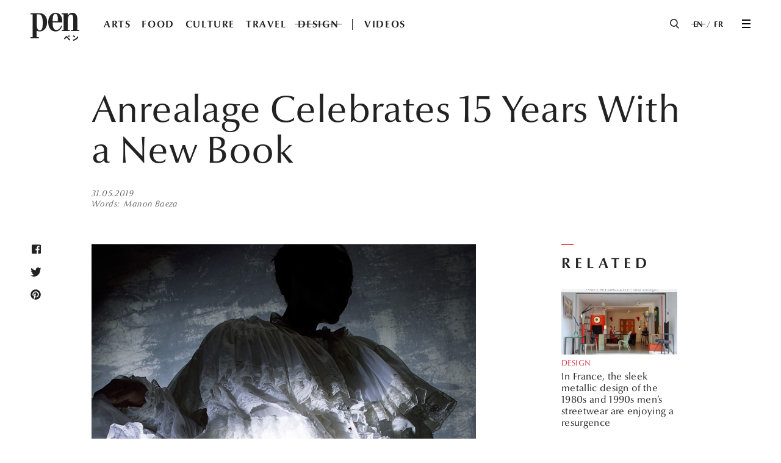

--- FILE ---
content_type: text/html; charset=UTF-8
request_url: https://pen-online.com/design/anrealage-celebrates-15-years-with-a-new-book/
body_size: 12565
content:

<!DOCTYPE html>
<html lang="en">
<head>
<meta charset="UTF-8">
<link rel='prefetch' href="https://pen-online.com/fr/wp-content/themes/pen2018/tags/tags.json">
<link rel="prefetch" href="https://pen-online.com/fr/wp-content/themes/pen2018/tags/tagid.json">
<title>Anrealage Celebrates 15 Years With a New Book / Pen ペン</title>
<meta name="viewport" content="width=device-width, initial-scale=1">
<meta name="format-detection" content="telephone=no">
<meta http-equiv="X-UA-Compatible" content="IE=edge">
<meta name="description" content="Halfway between contemporary art installation and an Haute Couture fashion show, Anrealage creates clothing that is both wearable and spectacular.">
<link rel="start" href="https://pen-online.com" title="Home">
<link rel="shortcut icon" href="https://pen-online.com/fr/wp-content/themes/pen2018/assets/images/favicon.ico">
<meta property="og:title" content="Anrealage Celebrates 15 Years With a New Book">
<meta property="og:type" content="article">
<meta property="og:url" content="https://pen-online.com/design/anrealage-celebrates-15-years-with-a-new-book/">
<meta property="og:image" content="https://pen-online.com/fr/wp-content/uploads/2019/05/21035239/anrealagethumbnail-750x600.jpg">
<meta property="og:site_name" content="Pen Magazine International">
<meta property="og:description" content="Halfway between contemporary art installation and an Haute Couture fashion show, Anrealage creates clothing that is both wearable and spectacular. ">
<meta property="fb:app_id" content="1218703644913185">
<meta property="og:locale" content="fr_FR">
<meta name="twitter:card" content="summary_large_image">
<meta name="twitter:title" content="Anrealage Celebrates 15 Years With a New Book">
<meta name="twitter:description" content="Halfway between contemporary art installation and an Haute Couture fashion show, Anrealage creates clothing that is both wearable and spectacular. ">
<meta property="og:image:width" content="750" />
<meta property="og:image:height" content="600" />

<link rel="stylesheet" href="https://pen-online.com/fr/wp-content/themes/pen2018/assets/css/style.css?ver2.0" media="(min-width: 1024px)">
<link rel="stylesheet" href="https://pen-online.com/fr/wp-content/themes/pen2018/assets/css/style_m.css?ver2.0" media="(max-width: 1023px)">
<script src="https://pen-online.com/fr/wp-content/themes/pen2018/assets/js/lib.js?ver2.0" defer></script>
<script src="https://pen-online.com/fr/wp-content/themes/pen2018/assets/js/common.js?ver2.0" defer></script>
<script src="https://pen-online.com/fr/wp-content/themes/pen2018/assets/js/jquery.waypoints.min.js?ver2.0" defer></script>
<script src="https://pen-online.com/fr/wp-content/themes/pen2018/assets/js/asyncVideo.js?ver2.0" defer></script>
<script src="https://pen-online.com/fr/wp-content/themes/pen2018/assets/js/article.js?ver2.0" defer></script>

<!-- Google Tag Manager -->
<script>(function(w,d,s,l,i){w[l]=w[l]||[];w[l].push({'gtm.start':
new Date().getTime(),event:'gtm.js'});var f=d.getElementsByTagName(s)[0],
j=d.createElement(s),dl=l!='dataLayer'?'&l='+l:'';j.async=true;j.src=
'https://www.googletagmanager.com/gtm.js?id='+i+dl;f.parentNode.insertBefore(j,f);
})(window,document,'script','dataLayer','GTM-NL2BM7T');</script>
<!-- End Google Tag Manager -->

<!-- This site is optimized with the Yoast SEO plugin v10.0.1 - https://yoast.com/wordpress/plugins/seo/ -->
<link rel="canonical" href="https://pen-online.com/design/anrealage-celebrates-15-years-with-a-new-book/" />
<meta property="og:locale" content="en_US" />
<meta property="og:url" content="https://pen-online.com/design/anrealage-celebrates-15-years-with-a-new-book/" />
<meta property="og:site_name" content="Pen ペン" />
<meta property="article:tag" content="anrealage" />
<meta property="article:tag" content="book" />
<meta property="article:tag" content="culture" />
<meta property="article:tag" content="fashion" />
<meta property="article:tag" content="Japan" />
<meta property="article:tag" content="Kunihiko Morinaga" />
<meta property="article:section" content="Fashion" />
<meta property="article:published_time" content="2019-05-31T07:00:22+00:00" />
<meta property="article:modified_time" content="2020-08-07T02:42:52+00:00" />
<meta property="og:updated_time" content="2020-08-07T02:42:52+00:00" />
<!-- / Yoast SEO plugin. -->

<script type='text/javascript'>
/* <![CDATA[ */
var wpp_params = {"rest_api":"1","sampling_active":"1","sampling_rate":"100","ajax_url":"https:\/\/pen-online.com\/wp-json\/wordpress-popular-posts\/v1\/popular-posts\/","action":"update_views_ajax","ID":"9211","token":"ff9c0d2dc4","debug":""};
/* ]]> */
</script>
<script type='text/javascript' src='https://pen-online.com/fr/wp-content/plugins/wordpress-popular-posts/public/js/wpp-4.1.0.min.js?ver=4.1.0'></script>
		<style type="text/css" id="wp-custom-css">
			.twitter-tweet {

margin: 0 auto !important;

}
		</style>
	</head>
<body>
<!-- Google Tag Manager (noscript) -->
<noscript>
  <iframe src="https://www.googletagmanager.com/ns.html?id=GTM-NL2BM7T" height="0" width="0"
          style="display:none;visibility:hidden"></iframe>
</noscript>
<!-- End Google Tag Manager (noscript) -->
<div class="wrapper article" id="js-wrapper">
  <header class="l-header" id="js-header" lang="en">
    <div class="l-header__inner">
      <div class="c-siteLogo"><a href="/" id="js-logoLink">
        <svg class="c-siteLogo__image" aria-label="Pen" xmlns="http://www.w3.org/2000/svg" viewBox="0 0 49 27.67">
          <defs>
            <style>.a{fill: currentColor;}</style>
          </defs>
          <title>Pen</title>
          <path class="a" d="M31.88,9.41V8.32h0C31.88,3,29,0,25.22,0c-4.39,0-7.46,3.91-7.46,9.22,0,5.64,3,9.22,7.46,9.22,3,0,5.25-1.79,6.4-5.38l-.77-.43c-1,2.58-2.47,4.31-4.88,4.31-3.28,0-3.73-3.88-3.73-7.07V9.41ZM25.05,1.08C27,1.08,27.4,3.55,27.4,5.6V8.32H22.24V7.25c.08-2.3.14-6.17,2.81-6.17" transform="translate(0 0)"/>
          <path class="a" d="M31.19,16.94h2.07V1.51H31.19V.43h6.2V2.87h.06A4.89,4.89,0,0,1,42,0c2.92,0,5,1.94,5,5.92v11h2V18H40.75V16.94h2.07V5.2c0-2.79-1.06-3.48-2.24-3.48-1.61,0-3.19,1.94-3.19,5V16.94h2.07V18H31.19Z" transform="translate(0 0)"/>
          <path class="a" d="M9.57.43H0V1.5H2.07V24H0v1.08H8.28V24H6.2V17.8a7.21,7.21,0,0,0,3,.63c4.39,0,7.46-3.68,7.46-9.19C16.7,2.17,11.9.43,9.57.43M9.24,17.35c-2.72,0-3-3.27-3-7V1.5H8.33c3,0,3.89,3.38,3.89,7.73s0,8.12-3,8.12" transform="translate(0 0)"/>
          <path class="a" d="M34.12,24.81c.3-.29.79-.9,1.27-1.48s.84-.54,1.42,0a15.75,15.75,0,0,1,1.36,1.35c.45.48,1.18,1.26,1.66,1.81l-.88,1c-.41-.52-1-1.3-1.38-1.74a13.5,13.5,0,0,0-1.2-1.31c-.2-.18-.34-.19-.5,0s-.67.93-.93,1.3l-.46.68-.95-1A5.21,5.21,0,0,0,34.12,24.81Zm4.53-2.51a.9.9,0,1,1-.9.9.9.9,0,0,1,.9-.9Zm0,1.29a.39.39,0,1,0-.39-.39.38.38,0,0,0,.39.39Z" transform="translate(0 0)"/>
          <path class="a" d="M44.77,25.78a6.61,6.61,0,0,0,2.56-2.68L48,24.24a7.22,7.22,0,0,1-2.61,2.54,7.1,7.1,0,0,1-2.4.89L42.3,26.6A7.2,7.2,0,0,0,44.77,25.78ZM45,23.59l-.83.85A12.86,12.86,0,0,0,42.48,23l.78-.82A13.08,13.08,0,0,1,45,23.59Z" transform="translate(0 0)"/>
        </svg>
      </a></div>

      <nav class="l-header__gnav" id="js-gnav">
        <ul class="c-gnav">
                      <li class="c-gnav__item"><a
                class="c-gnav__link ga_clickevent"
                href="/arts/" data-cat="menu" data-action="click"
                data-label="arts">ARTS</a></li>
                        <li class="c-gnav__item"><a
                class="c-gnav__link ga_clickevent"
                href="/food/" data-cat="menu" data-action="click"
                data-label="food">FOOD</a></li>
                        <li class="c-gnav__item"><a
                class="c-gnav__link ga_clickevent"
                href="/culture/" data-cat="menu" data-action="click"
                data-label="culture">CULTURE</a></li>
                        <li class="c-gnav__item"><a
                class="c-gnav__link ga_clickevent"
                href="/travel/" data-cat="menu" data-action="click"
                data-label="travel">TRAVEL</a></li>
                        <li class="c-gnav__item"><a
                class="c-gnav__link is-current ga_clickevent"
                href="/design/" data-cat="menu" data-action="click"
                data-label="design">DESIGN</a></li>
                        <li class="c-gnav__item c-gnav__item--videos"><a
                class="c-gnav__link ga_clickevent"
                href="/videos/" data-cat="menu" data-action="click"
                data-label="videos">VIDEOS</a></li>
                    </ul>
      </nav>

      <div class="l-header__others">
        <div class="svg l-header__searchIcon">
          <button data-js="menuBtn" aria-controls="js-drawer">
            <svg xmlns="http://www.w3.org/2000/svg" viewBox="0 0 18.21 19.21" class="glass_base">
              <defs>
                <style>.glass_base_svg {
                    fill: none;
                    stroke: #000;
                    stroke-miterlimit: 10;
                    stroke-width: 2px;
                  }</style>
              </defs>
              <title>アセット 1</title>
              <g id="レイヤー_2" data-name="レイヤー 2">
                <g id="レイヤー_1-2" data-name="レイヤー 1">
                  <line class="glass_base_svg" x1="12.5" y1="13.5" x2="17.5" y2="18.5"/>
                  <circle class="glass_base_svg" cx="7.75" cy="7.75" r="6.75"/>
                </g>
              </g>
            </svg>
            <!-- <svg xmlns="http://www.w3.org/2000/svg" viewBox="0 0 15.5 15.5" class="glass_o"><defs><style>.glass_o_svg{fill:none;stroke:#000;stroke-miterlimit:10;stroke-width:2px;}</style></defs><title>アセット 2</title><g id="レイヤー_2" data-name="レイヤー 2"><g id="レイヤー_1-2" data-name="レイヤー 1"><circle class="glass_o_svg" cx="7.75" cy="7.75" r="6.75"/></g></g></svg> -->
            <!-- <svg xmlns="http://www.w3.org/2000/svg" viewBox="0 0 6.41 6.41" class="glass_bar"><defs><style>.glass_bar_svg{fill:none;stroke:#000;stroke-miterlimit:10;stroke-width:2px;}</style></defs><title>アセット 3</title><g id="レイヤー_2" data-name="レイヤー 2"><g id="レイヤー_1-2" data-name="レイヤー 1"><line class="glass_bar_svg" x1="0.71" y1="0.71" x2="5.71" y2="5.71"/></g></g></svg> -->
          </button>
        </div>

                            <div class="l-header__langSwitch">
                  <ul class="c-langSwitch">
                                                  <li class="c-langSwitch__item"><span class="c-langSwitch__current">EN</span></li>
                  <li class="c-langSwitch__item"><a class="c-langSwitch__link" href="https://pen-online.com/fr/design/anrealage-fete-ses-15-ans-avec-un-catalogue-inedit/">FR</a>
                  </li>
                                              </ul>
              </div>
                            

        <div class="l-header__hamburger">
          <button class="c-hamburger ga_clickevent" data-js="menuBtn" aria-controls="js-drawer" data-cat="header"
                  data-action="click" data-label="menu">
            <span>MENU</span>
          </button>
        </div>
      </div>
    </div>

    <div class="l-header__drawer" id="js-drawer" aria-hidden="true">
      <div class="l-header__drawerInner">
        <div class="l-header__drawerInner02">
          <div class="l-header__drawerInner03">
            <nav class="l-header__drGnav">
              <ul class="c-drGnav">
                                  <li class="c-drGnav__item">
                    <a class="c-drGnav__link ga_clickevent"
                       href="/arts/" data-cat="menu" data-action="click"
                       data-label="arts">ARTS</a>
                                            <ul class="c-drGnavChild">
                                                          <li class="c-drGnavChild__item"><a class="c-drGnavChild__link ga_clickevent"
                                                                   href="/arts/#finearts"
                                                                   data-cat="menu" data-action="click"
                                                                   data-label="art-fine-arts"><span>FINE ARTS</span></a>
                                </li>
                                                                <li class="c-drGnavChild__item"><a class="c-drGnavChild__link ga_clickevent"
                                                                   href="/arts/#photography"
                                                                   data-cat="menu" data-action="click"
                                                                   data-label="art-photography"><span>PHOTOGRAPHY</span></a>
                                </li>
                                                                <li class="c-drGnavChild__item"><a class="c-drGnavChild__link ga_clickevent"
                                                                   href="/arts/#illustrations"
                                                                   data-cat="menu" data-action="click"
                                                                   data-label="art-illustrations"><span>ILLUSTRATIONS</span></a>
                                </li>
                                                                <li class="c-drGnavChild__item"><a class="c-drGnavChild__link ga_clickevent"
                                                                   href="/arts/#performingarts"
                                                                   data-cat="menu" data-action="click"
                                                                   data-label="art-performing-arts"><span>PERFORMING ARTS</span></a>
                                </li>
                                                                <li class="c-drGnavChild__item"><a class="c-drGnavChild__link ga_clickevent"
                                                                   href="/arts/#digitalart"
                                                                   data-cat="menu" data-action="click"
                                                                   data-label="art-digital-art"><span>DIGITAL ART</span></a>
                                </li>
                                                                <li class="c-drGnavChild__item"><a class="c-drGnavChild__link ga_clickevent"
                                                                   href="/arts/#museums-and-galleries"
                                                                   data-cat="menu" data-action="click"
                                                                   data-label="art-museums-and-galleries"><span>MUSEUMS &AMP; GALLERIES</span></a>
                                </li>
                                                        </ul>
                                          </li>
                                    <li class="c-drGnav__item">
                    <a class="c-drGnav__link ga_clickevent"
                       href="/food/" data-cat="menu" data-action="click"
                       data-label="food">FOOD</a>
                                            <ul class="c-drGnavChild">
                                                          <li class="c-drGnavChild__item"><a class="c-drGnavChild__link ga_clickevent"
                                                                   href="/food/#restaurants"
                                                                   data-cat="menu" data-action="click"
                                                                   data-label="food-restaurants"><span>RESTAURANTS</span></a>
                                </li>
                                                                <li class="c-drGnavChild__item"><a class="c-drGnavChild__link ga_clickevent"
                                                                   href="/food/#bars-and-cafes"
                                                                   data-cat="menu" data-action="click"
                                                                   data-label="food-bars-and-cafes"><span>BARS &AMP; CAFES</span></a>
                                </li>
                                                                <li class="c-drGnavChild__item"><a class="c-drGnavChild__link ga_clickevent"
                                                                   href="/food/#drinks"
                                                                   data-cat="menu" data-action="click"
                                                                   data-label="food-drinks"><span>DRINKS</span></a>
                                </li>
                                                                <li class="c-drGnavChild__item"><a class="c-drGnavChild__link ga_clickevent"
                                                                   href="/food/#recipes"
                                                                   data-cat="menu" data-action="click"
                                                                   data-label="food-recipes"><span>RECIPES</span></a>
                                </li>
                                                                <li class="c-drGnavChild__item"><a class="c-drGnavChild__link ga_clickevent"
                                                                   href="/food/#foodculture"
                                                                   data-cat="menu" data-action="click"
                                                                   data-label="food-food-culture"><span>FOOD CULTURE</span></a>
                                </li>
                                                        </ul>
                                          </li>
                                    <li class="c-drGnav__item">
                    <a class="c-drGnav__link ga_clickevent"
                       href="/culture/" data-cat="menu" data-action="click"
                       data-label="culture">CULTURE</a>
                                            <ul class="c-drGnavChild">
                                                          <li class="c-drGnavChild__item"><a class="c-drGnavChild__link ga_clickevent"
                                                                   href="/culture/#cinema-and-tv"
                                                                   data-cat="menu" data-action="click"
                                                                   data-label="culture-cinema-and-tv"><span>CINEMA &AMP; TV</span></a>
                                </li>
                                                                <li class="c-drGnavChild__item"><a class="c-drGnavChild__link ga_clickevent"
                                                                   href="/culture/#books"
                                                                   data-cat="menu" data-action="click"
                                                                   data-label="culture-books"><span>BOOKS</span></a>
                                </li>
                                                                <li class="c-drGnavChild__item"><a class="c-drGnavChild__link ga_clickevent"
                                                                   href="/culture/#music"
                                                                   data-cat="menu" data-action="click"
                                                                   data-label="culture-music"><span>MUSIC</span></a>
                                </li>
                                                                <li class="c-drGnavChild__item"><a class="c-drGnavChild__link ga_clickevent"
                                                                   href="/culture/#society"
                                                                   data-cat="menu" data-action="click"
                                                                   data-label="culture-society"><span>SOCIETY</span></a>
                                </li>
                                                                <li class="c-drGnavChild__item"><a class="c-drGnavChild__link ga_clickevent"
                                                                   href="/culture/#heritage"
                                                                   data-cat="menu" data-action="click"
                                                                   data-label="culture-heritage"><span>HERITAGE</span></a>
                                </li>
                                                                <li class="c-drGnavChild__item"><a class="c-drGnavChild__link ga_clickevent"
                                                                   href="/culture/#ideas"
                                                                   data-cat="menu" data-action="click"
                                                                   data-label="culture-ideas"><span>IDEAS</span></a>
                                </li>
                                                        </ul>
                                          </li>
                                    <li class="c-drGnav__item">
                    <a class="c-drGnav__link ga_clickevent"
                       href="/travel/" data-cat="menu" data-action="click"
                       data-label="travel">TRAVEL</a>
                                            <ul class="c-drGnavChild">
                                                          <li class="c-drGnavChild__item"><a class="c-drGnavChild__link ga_clickevent"
                                                                   href="/travel/#northjapan"
                                                                   data-cat="menu" data-action="click"
                                                                   data-label="travel-north-japan"><span>NORTH JAPAN</span></a>
                                </li>
                                                                <li class="c-drGnavChild__item"><a class="c-drGnavChild__link ga_clickevent"
                                                                   href="/travel/#eastjapan"
                                                                   data-cat="menu" data-action="click"
                                                                   data-label="travel-east-japan"><span>EAST JAPAN</span></a>
                                </li>
                                                                <li class="c-drGnavChild__item"><a class="c-drGnavChild__link ga_clickevent"
                                                                   href="/travel/#westjapan"
                                                                   data-cat="menu" data-action="click"
                                                                   data-label="travel-west-japan"><span>WEST JAPAN</span></a>
                                </li>
                                                                <li class="c-drGnavChild__item"><a class="c-drGnavChild__link ga_clickevent"
                                                                   href="/travel/#islands"
                                                                   data-cat="menu" data-action="click"
                                                                   data-label="travel-island"><span>ISLANDS</span></a>
                                </li>
                                                                <li class="c-drGnavChild__item"><a class="c-drGnavChild__link ga_clickevent"
                                                                   href="/travel/#hotels"
                                                                   data-cat="menu" data-action="click"
                                                                   data-label="travel-hotel"><span>HOTELS</span></a>
                                </li>
                                                                <li class="c-drGnavChild__item"><a class="c-drGnavChild__link ga_clickevent"
                                                                   href="/travel/#aroundtheworld"
                                                                   data-cat="menu" data-action="click"
                                                                   data-label="travel-around-the-world"><span>AROUND THE WORLD</span></a>
                                </li>
                                                        </ul>
                                          </li>
                                    <li class="c-drGnav__item">
                    <a class="c-drGnav__link is-current ga_clickevent"
                       href="/design/" data-cat="menu" data-action="click"
                       data-label="design">DESIGN</a>
                                            <ul class="c-drGnavChild">
                                                          <li class="c-drGnavChild__item"><a class="c-drGnavChild__link ga_clickevent"
                                                                   href="/design/#architecture"
                                                                   data-cat="menu" data-action="click"
                                                                   data-label="design-architecture"><span>ARCHITECTURE</span></a>
                                </li>
                                                                <li class="c-drGnavChild__item"><a class="c-drGnavChild__link ga_clickevent"
                                                                   href="/design/#fashion"
                                                                   data-cat="menu" data-action="click"
                                                                   data-label="design-fashion"><span>FASHION</span></a>
                                </li>
                                                                <li class="c-drGnavChild__item"><a class="c-drGnavChild__link ga_clickevent"
                                                                   href="/design/#crafts"
                                                                   data-cat="menu" data-action="click"
                                                                   data-label="design-craft"><span>CRAFTS</span></a>
                                </li>
                                                                <li class="c-drGnavChild__item"><a class="c-drGnavChild__link ga_clickevent"
                                                                   href="/design/#products"
                                                                   data-cat="menu" data-action="click"
                                                                   data-label="design-product"><span>PRODUCTS</span></a>
                                </li>
                                                        </ul>
                                          </li>
                                    <li class="c-drGnav__item c-drGnav__item--videos">
                    <a class="c-drGnav__link ga_clickevent"
                       href="/videos/" data-cat="menu" data-action="click"
                       data-label="videos">VIDEOS</a>
                                            <ul class="c-drGnavChild">
                                                        <li class="c-drGnavChild__item"><a class="c-drGnavChild__link ga_clickevent"
                                                                 href="/videos/#arts" data-cat="menu"
                                                                 data-action="click"
                                                                 data-label="videos-arts"><span>ARTS</span></a>
                              </li>
                                                            <li class="c-drGnavChild__item"><a class="c-drGnavChild__link ga_clickevent"
                                                                 href="/videos/#food" data-cat="menu"
                                                                 data-action="click"
                                                                 data-label="videos-food"><span>FOOD</span></a>
                              </li>
                                                            <li class="c-drGnavChild__item"><a class="c-drGnavChild__link ga_clickevent"
                                                                 href="/videos/#culture" data-cat="menu"
                                                                 data-action="click"
                                                                 data-label="videos-culture"><span>CULTURE</span></a>
                              </li>
                                                            <li class="c-drGnavChild__item"><a class="c-drGnavChild__link ga_clickevent"
                                                                 href="/videos/#travel" data-cat="menu"
                                                                 data-action="click"
                                                                 data-label="videos-travel"><span>TRAVEL</span></a>
                              </li>
                                                            <li class="c-drGnavChild__item"><a class="c-drGnavChild__link ga_clickevent"
                                                                 href="/videos/#design" data-cat="menu"
                                                                 data-action="click"
                                                                 data-label="videos-design"><span>DESIGN</span></a>
                              </li>
                                                      </ul>
                                          </li>
                                </ul>
            </nav>
            <div class="l-header__drSearch">
              <form id="header-search" class="l-header__drSearch__form" autocomplete="off">
                <div class="l-header__drSearch__mark">
                  <svg id="searchMark_svg" xmlns="http://www.w3.org/2000/svg" viewBox="0 0 29.182 29.182">
                    <defs>
                      <style>
                        .cls-1 {
                          fill: #fff;
                        }

                        .cls-1, .cls-2 {
                          stroke: #222;
                          stroke-miterlimit: 10;
                          stroke-width: 2px;
                        }

                        .cls-2 {
                          fill: none;
                        }
                      </style>
                    </defs>
                    <line class="cls-1" x2="7.898" y2="7.898" transform="translate(20.576 20.576)"/>
                    <ellipse class="cls-2" cx="11.334" cy="11.35" rx="11.334" ry="11.35" transform="translate(1 1)"/>
                  </svg>

                </div>
                <input class="l-header__drSearch__autocompleter" type="text" name='autocompleter'>
                <input type="text" name='searchKey' class="l-header__drSearch__input" placeholder='SEARCH'>
                <div class="l-header__drSearch__spAuto">
                  <!-- <button class="l-header__drSearch__spAuto__button" value="Aug">Aug</button> -->

                </div>
              </form>
            </div>
            <div class="l-header__drSearch-result--wrapper">
              <div class="l-header__drSearch-result">
              </div>
              <a href="" data-page='1' class="l-header__drSearch-result--more">more
                <div class="l-header__drSearch-result--more__svg">
                  <svg xmlns="http://www.w3.org/2000/svg" viewBox="0 0 16.108 9.469">
                    <defs>
                      <style>
                        .cls-1 {
                          fill: none;
                          stroke: currentColor;
                          stroke-miterlimit: 10;
                          stroke-width: 2px;
                        }
                      </style>
                    </defs>
                    <path id="パス_109" data-name="パス 109" class="cls-1" d="M69.1,9.9l7.347,7.347L69.1,24.594" transform="translate(25.301 -68.393) rotate(90)"/>
                  </svg>
                </div>
              </a>
            </div>
            <div class="l-header__drSnsLinks">
              <ul class="c-drSnsLinks">
                <li class="c-drSnsLinks__item">
                  <a class="c-drSnsLinks__link c-drSnsLinks__link--fb ga_clickevent"
                     href="https://www.facebook.com/penofficialEN/" target="_blank" data-cat="menu"
                     data-action="click" data-label="facebook">
                    <svg xmlns="http://www.w3.org/2000/svg" width="14" viewBox="0 0 14 14">
                      <defs>
                        <style>.a {
                            fill: currentColor;
                          }</style>
                      </defs>
                      <path class="a"
                            d="M7.48,14H1.656A1.658,1.658,0,0,1,0,12.344V1.656A1.658,1.658,0,0,1,1.656,0H12.344A1.658,1.658,0,0,1,14,1.656V12.344A1.658,1.658,0,0,1,12.344,14H9.661V8.579h1.82l.273-2.113H9.661V5.117c0-.616.178-1.027,1.047-1.027h1.12V2.2a15.023,15.023,0,0,0-1.581-.084H10.2a2.717,2.717,0,0,0-1.964.718A2.836,2.836,0,0,0,7.48,4.908V6.466H5.655V8.579H7.48V14Z"
                            transform="translate(0 0)"/>
                    </svg>
                  </a>
                </li>
                <li class="c-drSnsLinks__item">
                  <a class="c-drSnsLinks__link c-drSnsLinks__link--in ga_clickevent"
                     href="https://www.instagram.com/penofficial/" target="_blank" data-cat="menu"
                     data-action="click" data-label="instagram">
                    <svg xmlns="http://www.w3.org/2000/svg" width="14" viewBox="0 0 14 14">
                      <defs>
                        <style>.a {
                            fill: currentColor;
                          }</style>
                      </defs>
                      <g transform="translate(-0.5 -34.8)">
                        <path class="a"
                              d="M7.5,36.042h2.823a3.686,3.686,0,0,1,1.355.226,2.025,2.025,0,0,1,.79.565,2.025,2.025,0,0,1,.565.79,3.243,3.243,0,0,1,.226,1.355v5.645a3.686,3.686,0,0,1-.226,1.355,2.025,2.025,0,0,1-.565.79,2.025,2.025,0,0,1-.79.565,3.243,3.243,0,0,1-1.355.226H4.677a3.686,3.686,0,0,1-1.355-.226,2.025,2.025,0,0,1-.79-.565,2.025,2.025,0,0,1-.565-.79,3.243,3.243,0,0,1-.226-1.355V38.977a3.686,3.686,0,0,1,.226-1.355,1.82,1.82,0,0,1,.452-.79,2.025,2.025,0,0,1,.79-.565,3.243,3.243,0,0,1,1.355-.226H7.5m0-1.242H4.565a3.456,3.456,0,0,0-1.694.339,4.662,4.662,0,0,0-1.242.79,2.561,2.561,0,0,0-.79,1.242A3.77,3.77,0,0,0,.5,38.865v5.871a3.456,3.456,0,0,0,.339,1.694,4.662,4.662,0,0,0,.79,1.242,2.561,2.561,0,0,0,1.242.79,3.77,3.77,0,0,0,1.694.339h5.871a3.456,3.456,0,0,0,1.694-.339,4.662,4.662,0,0,0,1.242-.79,2.561,2.561,0,0,0,.79-1.242,3.77,3.77,0,0,0,.339-1.694V38.865a3.456,3.456,0,0,0-.339-1.694,4.662,4.662,0,0,0-.79-1.242,2.561,2.561,0,0,0-1.242-.79,3.77,3.77,0,0,0-1.694-.339Z"/>
                        <path class="a"
                              d="M7.113,37.8a3.613,3.613,0,0,0,0,7.226,3.567,3.567,0,0,0,3.613-3.613A3.638,3.638,0,0,0,7.113,37.8Zm0,6.1a2.371,2.371,0,1,1,0-4.742,2.315,2.315,0,0,1,2.371,2.371A2.385,2.385,0,0,1,7.113,43.9Z"
                              transform="translate(0.387 0.387)"/>
                        <circle class="a" cx="0.903" cy="0.903" r="0.903" transform="translate(10.323 37.171)"/>
                      </g>
                    </svg>
                  </a>
                </li>
                <li class="c-drSnsLinks__item">
                  <a class="c-drSnsLinks__link c-drSnsLinks__link--yt ga_clickevent"
                     href="https://www.youtube.com/channel/UCfdZRKxOYNYtAUkKGzPW_sw" target="_blank" data-cat="menu"
                     data-action="click" data-label="youtube">
                    <svg xmlns="http://www.w3.org/2000/svg" width="14" viewBox="0 0 14 9.844">
                      <defs>
                        <style>.a {
                            fill: currentColor;
                          }</style>
                      </defs>
                      <path class="a"
                            d="M13.972,97.831a1.516,1.516,0,0,0-1.2-1.2A37.349,37.349,0,0,0,7.3,96.3a37.349,37.349,0,0,0-5.469.328,1.516,1.516,0,0,0-1.2,1.2,17.682,17.682,0,0,0,0,6.781,1.516,1.516,0,0,0,1.2,1.2,37.35,37.35,0,0,0,5.469.328,37.35,37.35,0,0,0,5.469-.328,1.516,1.516,0,0,0,1.2-1.2,16.466,16.466,0,0,0,.328-3.391A16.466,16.466,0,0,0,13.972,97.831ZM5.878,103.3V99.144L9.6,101.222Z"
                            transform="translate(-0.301 -96.3)"/>
                    </svg>
                  </a>
                </li>
              </ul>
            </div>

            <div class="l-header__footer">
              <ul class="c-subnav">
                <li class="c-subnav__item"><a class="c-subnav__link" href="/about/">About</a></li>
                <li class="c-subnav__item"><a class="c-subnav__link" href="https://www.pen-online.jp/" target="_blank">Pen
                    Online JP</a></li>
                <li class="c-subnav__item"><a class="c-subnav__link" href="/contacts/">Contact Us</a></li>
                <li class="c-subnav__item"><a class="c-subnav__link" href="/terms-and-conditions/">Terms &amp;
                    Conditions</a></li>
              </ul>
              <p class="c-copyright">&copy; CE Media House Inc.</p>
              <p class="c-designed">Designed by <a href="https://www.ranaextractive.com/" target="_blank">RaNa
                  extractive, inc.</a></p>
            </div>
          </div>
        </div>
      </div>
    </div>
  </header>
  <main class="l-main">
<div class="scroolWrapper">

<div class="p-article-main" data-postid='9211' data-cat='design-fashion' data-video='0' id='9211' data-link='https://pen-online.com/design/anrealage-celebrates-15-years-with-a-new-book/'>

	<div class="p-article_head">
  <h1>Anrealage Celebrates 15 Years With a New Book</h1>
    <div class="p-article_headmeta">
    <p>31.05.2019</p>
        <p>
          <span class="p-article_headmeta--role">Words</span><span class="p-article_headmeta--name">Manon Baeza</span>
        </p>
      </div>
</div>
	<div class="c-article--wrapper">
		<div class="c-article_modules--wrapper">

	<div class="p-article_shareBtn--side p-article_shareBtn--side--first">
  <ul class="p-article_shareBtn--side--list">
    <li>
      <a href="https://www.facebook.com/sharer/sharer.php?u=https://pen-online.com/design/anrealage-celebrates-15-years-with-a-new-book/" class="p-article_share--shareBtn--facebook ga_clickevent"
        data-cat='fb_share' data-action='click' data-label='anrealage-celebrates-15-years-with-a-new-book' target="_blank">

        <svg version="1.1" xmlns="http://www.w3.org/2000/svg" xmlns:xlink="http://www.w3.org/1999/xlink" x="0px" y="0px" viewBox="0 0 15 16" style="enable-background:new 0 0 15 16;" xml:space="preserve">
        <def><style>.a{fill:currentColor;}</style></def>
        <path class="a" d="M15,2.1v11.8c0,0.9-0.7,1.6-1.6,1.6h-2.9V9.6h2l0.3-2.3h-2.3V5.9c0-0.7,0.2-1.1,1.1-1.1h1.2v-2c-0.2,0-0.9-0.1-1.7-0.1
        c-1.7,0-2.9,1.1-2.9,3v1.7h-2v2.3h2v5.9H1.6c-0.9,0-1.6-0.7-1.6-1.6V2.1c0-0.9,0.7-1.6,1.6-1.6h11.8C14.3,0.5,15,1.2,15,2.1z"></path>
        </svg>
      </a>
      </li>
      <li>
                <a href="https://twitter.com/intent/tweet?url=https://pen-online.com/design/anrealage-celebrates-15-years-with-a-new-book/&text=Halfway between contemporary art installation and an Haute Couture fashion show, Anrealage creates clothing that is both wearable and spectacular. "
        class="p-article_share--shareBtn--twitter ga_clickevent" data-cat='tw_share' data-action='click' data-label='anrealage-celebrates-15-years-with-a-new-book' target="_blank">
        <svg version="1.1" xmlns="http://www.w3.org/2000/svg" xmlns:xlink="http://www.w3.org/1999/xlink" x="0px" y="0px" viewBox="0 0 16 16" style="enable-background:new 0 0 16 16;" xml:space="preserve">
        <def><style>.a{fill:currentColor;}</style></def>
        <path class="a" d="M14.1,4.9c0,0.1,0,0.3,0,0.4c0,4.2-3.2,9-9,9c-1.8,0-3.4-0.5-4.8-1.4c0.3,0,0.5,0,0.8,0c1.5,0,2.8-0.5,3.9-1.3
        c-1.4,0-2.5-0.9-2.9-2.2c0.2,0,0.4,0,0.6,0c0.3,0,0.6,0,0.8-0.1C2,9,0.9,7.7,0.9,6.2v0c0.4,0.2,0.9,0.4,1.4,0.4C1.5,6,0.9,5,0.9,3.9
        c0-0.6,0.2-1.1,0.4-1.6c1.6,1.9,3.9,3.2,6.5,3.3c0-0.2-0.1-0.5-0.1-0.7c0-1.7,1.4-3.2,3.2-3.2c0.9,0,1.7,0.4,2.3,1
        c0.7-0.1,1.4-0.4,2-0.8c-0.2,0.7-0.7,1.3-1.4,1.7c0.6-0.1,1.3-0.2,1.8-0.5C15.3,3.9,14.7,4.4,14.1,4.9L14.1,4.9z"></path>
        </svg>
      </a>
    </li>
    <li>
      <!-- Germinal3: Begin -->
      <a href="https://www.pinterest.fr/login/?next=/pin/create/button/?url=https%3A%2F%2Fpen-online.com%2Fdesign%2Fanrealage-celebrates-15-years-with-a-new-book%2F&media=https://pen-online.com/fr/wp-content/uploads/2019/05/21035239/anrealagethumbnail-750x600.jpg&description=Anrealage Celebrates 15 Years With a New Book"
      class="p-article_share--shareBtn--pinterest ga_clickevent" target="_blank" data-cat='pin_share' data-action='click' data-label='anrealage-celebrates-15-years-with-a-new-book'>
      <!-- Germinal3: End -->
        <svg version="1.1" xmlns="http://www.w3.org/2000/svg" xmlns:xlink="http://www.w3.org/1999/xlink" x="0px" y="0px" viewBox="0 0 16.4 16.4" style="enable-background:new 0 0 16.4 16.4;" xml:space="preserve">
        <def><style>.a{fill:currentColor;}</style></def>
        <path class="a" d="M16.2,8.2c0,4.4-3.6,8-8,8c-0.8,0-1.6-0.1-2.4-0.4c0.3-0.5,0.8-1.4,1-2.1c0.1-0.4,0.5-1.9,0.5-1.9c0.3,0.5,1,0.9,1.8,0.9
        	c2.4,0,4.2-2.2,4.2-5c0-2.6-2.2-4.6-4.9-4.6C4.9,3.2,3.1,5.5,3.1,8c0,1.2,0.6,2.6,1.6,3.1C4.9,11.2,5,11.2,5,11
        	c0-0.1,0.2-0.7,0.2-0.9c0-0.1,0-0.2-0.1-0.2C4.8,9.5,4.6,8.7,4.6,8.1c0-1.8,1.3-3.5,3.6-3.5c2,0,3.3,1.3,3.3,3.3
        	c0,2.2-1.1,3.7-2.5,3.7c-0.8,0-1.4-0.6-1.2-1.4c0.2-1,0.7-2,0.7-2.7c0-0.6-0.3-1.1-1-1.1C6.7,6.3,6,7.1,6,8.2c0,0.7,0.2,1.2,0.2,1.2
        	s-0.8,3.3-0.9,4c-0.2,0.7-0.1,1.7,0,2.3c-3-1.2-5.1-4.1-5.1-7.5c0-4.4,3.6-8,8-8S16.2,3.8,16.2,8.2z"/>
        </svg>
      </a>
    </li>
  </ul>
</div>
<section class="c-article_modules p-article_onlyPhoto"><div class='u-lazyImage'><img src='[data-uri]' data-src='https://pen-online.com/fr/wp-content/uploads/2019/05/21035128/ANREALAGE_panel_02.jpg' class='lazyload'/></div><p>ANREALAGE Kunihiko Morinaga / Photographed by Leslie Kee / Design&Art Direction by Tsuguya Inoue</p></section><section class="c-article_modules p-article_onlySentence"><p>Halfway between contemporary art installation and an Haute Couture fashion show, Anrealage creates clothing that is both wearable and spectacular. Renowned for its intelligent textiles that make light an integral part of its creation, this Japanese brand never ceases to surprise the fashion world. Anrealage, which is the contraction of the English words real, unreal and age, was created by the designer Kunihiko Morinaga, in 2003, in Tokyo.</p>
<p>In celebration of the fifteenth anniversary of the brand, Anrealage has launched <em>15th book ANREALAGE 26</em>,  illustrating the most recent show entitled <a href="https://www.youtube.com/watch?v=SleDJwMz_z0" target="_blank" rel="noopener">&#8216;A light a light collection&#8217;</a>, which presented all past collections in one go. The number 26 present in the title refers to the alphabet, or more precisely the letters from A to Z, which directly echo <a href="https://mannequinat.fr/annuaire/anrealage/" target="_blank" rel="noopener">the logo &#8216;AZ&#8217; of the mark</a>.</p>
<p>The catwalk took place last October in Tokyo &#8211; for the first time in almost five years &#8211; and was immortalised by Singaporean photographer Leslie Kee. The artist attended the preparations for the show and had behind the scenes access for a whole day. With the help of the artistic director Tsugaya Inoue, they created  this photobook together, that subtly succeeds in rendering technology poetic.</p>
<p>Since its inception, Morinaga has conquered the fashion world through unique creations that are similar to artistic constructions, suggesting that each outfit was built thread by thread, point by point and button by button. The strength of the Tokyo designer lies in his atypical approach to fashion and his imagination of silhouettes at the same time technical, aesthetic and luminous.</p>
<p>This artistic and technological prowess allows the designer to create new illusions through clothing, thus blending the real and the unreal with striking games of light which can be discovered at his next show in the Parisian capital.</p>
<p><em>15th book ANREALAGE 26</em> is available in a limited version (300 copies) on the brand&#8217;s <a href="http://www.anrealage.com/product/detail/SHOP19SITAN00085" target="_blank" rel="noopener">website</a>.</p>
</section><section class="c-article_modules p-article_onlyPhoto"><div class='u-lazyImage'><img src='[data-uri]' data-src='https://pen-online.com/fr/wp-content/uploads/2019/05/21035214/ANREALAGE_panel_04.jpg' class='lazyload'/></div><p>ANREALAGE Kunihiko Morinaga / Photographed by Leslie Kee / Design&Art Direction by Tsuguya Inoue</p></section><div class="ga_pagesection" data-scrolled="0"></div><section class="c-article_modules p-article_onlyPhoto"><div class='u-lazyImage'><img src='[data-uri]' data-src='https://pen-online.com/fr/wp-content/uploads/2019/05/21035151/ANREALAGE_panel_03.jpg' class='lazyload'/></div><p>ANREALAGE Kunihiko Morinaga / Photographed by Leslie Kee / Design&Art Direction by Tsuguya Inoue</p></section><section class="c-article_modules p-article_onlyPhoto"><div class='u-lazyImage'><img src='[data-uri]' data-src='https://pen-online.com/fr/wp-content/uploads/2019/05/21035107/ANREALAGE_panel_01.jpg' class='lazyload'/></div><p>ANREALAGE Kunihiko Morinaga / Photographed by Leslie Kee / Design&Art Direction by Tsuguya Inoue</p></section>		</div>
		<aside class="c-article_sidemenu p-article_sidemenu--wrapper">
  <div class="p-article_sidemenu">
  <h3>RELATED</h3>
      <div class="p-article_sidemenu--block">
      <a href="https://pen-online.com/design/in-france-the-sleek-metallic-design-of-the-1980s-and-1990s-mens-streetwear-are-enjoying-a-resurgence/" class="p-article_sidemenu--block--wrapper c-articleList__link">
        <div class="p-article_sidemenu--block--thumbnail ">
          <img src="https://pen-online.com/fr/wp-content/uploads/2025/08/20173245/RemixGallery_1-330x223.jpg" srcset='https://pen-online.com/fr/wp-content/uploads/2025/08/20173245/RemixGallery_1-330x223.jpg 1x,https://pen-online.com/fr/wp-content/uploads/2025/08/20173245/RemixGallery_1-750x506.jpg 2x'>
                  </div>
      <span data-href="https://pen-online.com/design" class="p-article_sidemenu--tag p-article_sidemenu--tag--design tag--link">DESIGN</span>
      <p class="p-article_sidemenu--caption">In France, the sleek metallic design of the 1980s and 1990s men’s streetwear are enjoying a resurgence</p>

      </a>
    </div>
      <div class="p-article_sidemenu--block">
      <a href="https://pen-online.com/design/the-essence-of-the-shirt-according-to-rei-kawakubo/" class="p-article_sidemenu--block--wrapper c-articleList__link">
        <div class="p-article_sidemenu--block--thumbnail ">
          <img src="https://pen-online.com/fr/wp-content/uploads/2025/04/27202847/FB-081-330x237.jpg" srcset='https://pen-online.com/fr/wp-content/uploads/2025/04/27202847/FB-081-330x237.jpg 1x,https://pen-online.com/fr/wp-content/uploads/2025/04/27202847/FB-081-750x539.jpg 2x'>
                  </div>
      <span data-href="https://pen-online.com/design" class="p-article_sidemenu--tag p-article_sidemenu--tag--design tag--link">DESIGN</span>
      <p class="p-article_sidemenu--caption">The Essence of the Shirt According to Rei Kawakubo</p>

      </a>
    </div>
      <div class="p-article_sidemenu--block">
      <a href="https://pen-online.com/design/figaret-paris-the-french-shirtmaker-reimagining-its-heritage/" class="p-article_sidemenu--block--wrapper c-articleList__link">
        <div class="p-article_sidemenu--block--thumbnail ">
          <img src="https://pen-online.com/fr/wp-content/uploads/2025/05/13104819/Figaret_thumbnail-330x287.jpg" srcset='https://pen-online.com/fr/wp-content/uploads/2025/05/13104819/Figaret_thumbnail-330x287.jpg 1x,https://pen-online.com/fr/wp-content/uploads/2025/05/13104819/Figaret_thumbnail-750x652.jpg 2x'>
                  </div>
      <span data-href="https://pen-online.com/travel" class="p-article_sidemenu--tag p-article_sidemenu--tag--design tag--link">TRAVEL</span>
      <p class="p-article_sidemenu--caption">Figaret Paris, The French Shirtmaker Reimagining Its Heritage</p>

      </a>
    </div>
    </div>
</aside>

<div class="p-article_footer">
    <section class="p-article_morein c-article_bottomMenu">
    <h2>more in</h2>
            <p class="p-article_morein--cat">DESIGN</p>
    <ul class="p-article_morein--taglist">
            <li><a href="https://pen-online.com/tag/anrealage/">anrealage</a></li>
            <li><a href="https://pen-online.com/tag/book/">book</a></li>
            <li><a href="https://pen-online.com/tag/culture/">culture</a></li>
            <li><a href="https://pen-online.com/tag/fashion/">fashion</a></li>
            <li><a href="https://pen-online.com/tag/japan/">Japan</a></li>
            <li><a href="https://pen-online.com/tag/kunihiko-morinaga/">Kunihiko Morinaga</a></li>
          </ul>
  </section>
  <section class="p-article_share c-article_bottomMenu">
    <ul class="p-article_share--shareBtn">
      <li>
      <a href="https://www.facebook.com/sharer/sharer.php?u=https://pen-online.com/design/anrealage-celebrates-15-years-with-a-new-book/"
      class="p-article_share--shareBtn--facebook ga_clickevent" target="_blank" data-cat='fb_share' data-action='click' data-label='anrealage-celebrates-15-years-with-a-new-book'>
      <svg version="1.1" xmlns="http://www.w3.org/2000/svg" xmlns:xlink="http://www.w3.org/1999/xlink" x="0px" y="0px" viewBox="0 0 15 16" style="enable-background:new 0 0 15 16;" xml:space="preserve">
      <def><style>.a{fill:currentColor;}</style></def>
      <path class="a" d="M15,2.1v11.8c0,0.9-0.7,1.6-1.6,1.6h-2.9V9.6h2l0.3-2.3h-2.3V5.9c0-0.7,0.2-1.1,1.1-1.1h1.2v-2c-0.2,0-0.9-0.1-1.7-0.1
      c-1.7,0-2.9,1.1-2.9,3v1.7h-2v2.3h2v5.9H1.6c-0.9,0-1.6-0.7-1.6-1.6V2.1c0-0.9,0.7-1.6,1.6-1.6h11.8C14.3,0.5,15,1.2,15,2.1z"></path>
      </svg>
      </a>
    </li>
    <li>
      <a href="https://twitter.com/intent/tweet?url=https://pen-online.com/design/anrealage-celebrates-15-years-with-a-new-book/&text=Anrealage Celebrates 15 Years With a New Book" target="_blank"
      class="p-article_share--shareBtn--twitter ga_clickevent" data-cat='tw_share' data-action='click' data-label='anrealage-celebrates-15-years-with-a-new-book'>
      <svg version="1.1" xmlns="http://www.w3.org/2000/svg" xmlns:xlink="http://www.w3.org/1999/xlink" x="0px" y="0px" viewBox="0 0 16 16" style="enable-background:new 0 0 16 16;" xml:space="preserve">
      <def><style>.a{fill:currentColor;}</style></def>
      <path class="a" d="M14.1,4.9c0,0.1,0,0.3,0,0.4c0,4.2-3.2,9-9,9c-1.8,0-3.4-0.5-4.8-1.4c0.3,0,0.5,0,0.8,0c1.5,0,2.8-0.5,3.9-1.3
      c-1.4,0-2.5-0.9-2.9-2.2c0.2,0,0.4,0,0.6,0c0.3,0,0.6,0,0.8-0.1C2,9,0.9,7.7,0.9,6.2v0c0.4,0.2,0.9,0.4,1.4,0.4C1.5,6,0.9,5,0.9,3.9
      c0-0.6,0.2-1.1,0.4-1.6c1.6,1.9,3.9,3.2,6.5,3.3c0-0.2-0.1-0.5-0.1-0.7c0-1.7,1.4-3.2,3.2-3.2c0.9,0,1.7,0.4,2.3,1
      c0.7-0.1,1.4-0.4,2-0.8c-0.2,0.7-0.7,1.3-1.4,1.7c0.6-0.1,1.3-0.2,1.8-0.5C15.3,3.9,14.7,4.4,14.1,4.9L14.1,4.9z"></path>
      </svg>
      </a>
    </li>
    <li>
      <!-- Germinal3: Begin -->
      <a href="https://www.pinterest.fr/login/?next=/pin/create/button/?url=https%3A%2F%2Fpen-online.com%2Fdesign%2Fanrealage-celebrates-15-years-with-a-new-book%2F&media=https://pen-online.com/fr/wp-content/uploads/2019/05/21035239/anrealagethumbnail-750x600.jpg&description=Anrealage Celebrates 15 Years With a New Book"
      class="p-article_share--shareBtn--pinterest" target="_blank">
      <!-- Germinal3: End -->
        <svg version="1.1" xmlns="http://www.w3.org/2000/svg" xmlns:xlink="http://www.w3.org/1999/xlink" x="0px" y="0px" viewBox="0 0 16.4 16.4" style="enable-background:new 0 0 16.4 16.4;" xml:space="preserve">
        <def><style>.a{fill:currentColor;}</style></def>
        <path class="a" d="M16.2,8.2c0,4.4-3.6,8-8,8c-0.8,0-1.6-0.1-2.4-0.4c0.3-0.5,0.8-1.4,1-2.1c0.1-0.4,0.5-1.9,0.5-1.9c0.3,0.5,1,0.9,1.8,0.9
        	c2.4,0,4.2-2.2,4.2-5c0-2.6-2.2-4.6-4.9-4.6C4.9,3.2,3.1,5.5,3.1,8c0,1.2,0.6,2.6,1.6,3.1C4.9,11.2,5,11.2,5,11
        	c0-0.1,0.2-0.7,0.2-0.9c0-0.1,0-0.2-0.1-0.2C4.8,9.5,4.6,8.7,4.6,8.1c0-1.8,1.3-3.5,3.6-3.5c2,0,3.3,1.3,3.3,3.3
        	c0,2.2-1.1,3.7-2.5,3.7c-0.8,0-1.4-0.6-1.2-1.4c0.2-1,0.7-2,0.7-2.7c0-0.6-0.3-1.1-1-1.1C6.7,6.3,6,7.1,6,8.2c0,0.7,0.2,1.2,0.2,1.2
        	s-0.8,3.3-0.9,4c-0.2,0.7-0.1,1.7,0,2.3c-3-1.2-5.1-4.1-5.1-7.5c0-4.4,3.6-8,8-8S16.2,3.8,16.2,8.2z"/>
        </svg>
      </a>
    </li>
  </ul>
  </section>
</div>
	</div>

	
  <section class="l-trending c-articles">
    <h2 class="c-articles__heading" lang="en">TRENDING</h2>
    <div class="c-articles__body">

<!-- WordPress Popular Posts -->

      <ol class="c-articleList p-trending">

          <li class="c-articleList__item p-trending__item">
            <div class="c-articleList__info">
              <a class="c-articleList__category" href="/culture/" lang="en">CULTURE</a>
            </div>
            <a class="c-articleList__link ga_clickevent" href="https://pen-online.com/culture/the-tattoos-that-marked-the-criminals-of-the-edo-period/" aria-label="The Tattoos that Marked the Criminals of the Edo Period" data-cat="top" data-action="click" data-label="trending">
              <div class="c-articleList__text">
                <div class="c-articleList__title">The Tattoos that Marked the Criminals of the Edo Period</div>
                <p class="c-articleList__desc">Traditional tattoos were strong signifiers; murderers had head tattoos, while theft might result in an arm tattoo.</p>
              </div>
              <div class="c-articleList__image u-lazyImage">
                <span class="c-articleList__imgFrame"><img class="lazyload" src="[data-uri]" data-src="https://pen-online.com/fr/wp-content/uploads/2020/06/15181016/face-tattoo.jpg" alt=""></span>
              </div>
            </a>
          </li>
          <li class="c-articleList__item p-trending__item">
            <div class="c-articleList__info">
              <a class="c-articleList__category" href="/food/" lang="en">FOOD</a>
            </div>
            <a class="c-articleList__link ga_clickevent" href="https://pen-online.com/videos/robert-compagnon/" aria-label="Paris, Tokyo: Robert Compagnon" data-cat="top" data-action="click" data-label="trending">
              <div class="c-articleList__text">
                <div class="c-articleList__title">Paris, Tokyo: Robert Compagnon</div>
                <p class="c-articleList__desc">With his co-chef and talented wife, Jessica Yang, Robert Compagnon opened one of the top new restaurants in Paris: Le Rigmarole.</p>
              </div>
              <div class="c-articleList__image u-lazyImage">
                <span class="c-articleList__videoFrame"><img class="lazyload" src="[data-uri]" data-src="https://pen-online.com/fr/wp-content/uploads/2018/05/RIGMAROLE_thumbnail-20180316113538-1-675x380.jpg" alt=""><div class="c-articleList__duration">3:31</div></span>
              </div>
            </a>
          </li>
          <li class="c-articleList__item p-trending__item">
            <div class="c-articleList__info">
              <a class="c-articleList__category" href="/culture/" lang="en">CULTURE</a>
            </div>
            <a class="c-articleList__link ga_clickevent" href="https://pen-online.com/culture/in-the-realm-of-the-senses-the-story-of-a-dominant-woman/" aria-label="'In the Realm of the Senses', the Story of a Dominant Woman" data-cat="top" data-action="click" data-label="trending">
              <div class="c-articleList__text">
                <div class="c-articleList__title">'In the Realm of the Senses', the Story of a Dominant Woman</div>
                <p class="c-articleList__desc">Nagisa Oshima made Sada Abe the heroine of his film, defying the codes of 'pinku eiga' that make men the focus of attention.</p>
              </div>
              <div class="c-articleList__image u-lazyImage">
                <span class="c-articleList__imgFrame"><img class="lazyload" src="[data-uri]" data-src="https://pen-online.com/fr/wp-content/uploads/2021/06/28182256/Realm-of-senses-675x407.jpg" alt=""></span>
              </div>
            </a>
          </li>
          <li class="c-articleList__item p-trending__item">
            <div class="c-articleList__info">
              <a class="c-articleList__category" href="/arts/" lang="en">ARTS</a>
            </div>
            <a class="c-articleList__link ga_clickevent" href="https://pen-online.com/arts/from-japan-to-the-world-photographers-poised-to-make-their-mark-internationally/" aria-label="From Japan to the World, Photographers Poised to Make Their Mark Internationally" data-cat="top" data-action="click" data-label="trending">
              <div class="c-articleList__text">
                <div class="c-articleList__title">From Japan to the World, Photographers Poised to Make Their Mark Internationally</div>
                <p class="c-articleList__desc">The T3 PHOTO FESTIVAL 2025 presents five emerging and established Japanese photographers, aiming to expand their reach on the global stage.</p>
              </div>
              <div class="c-articleList__image u-lazyImage">
                <span class="c-articleList__imgFrame"><img class="lazyload" src="[data-uri]" data-src="https://pen-online.com/fr/wp-content/uploads/2025/10/17110130/T3Photo21-675x447.png" alt=""></span>
              </div>
            </a>
          </li>
          <li class="c-articleList__item p-trending__item">
            <div class="c-articleList__info">
              <a class="c-articleList__category" href="/design/" lang="en">DESIGN</a>
            </div>
            <a class="c-articleList__link ga_clickevent" href="https://pen-online.com/design/pour-sa-nouvelle-ligne-de-soins-aman-sinspire-de-la-porcelaine-japonaise/" aria-label="A Skincare Range Inspired by Japanese Porcelain" data-cat="top" data-action="click" data-label="trending">
              <div class="c-articleList__text">
                <div class="c-articleList__title">A Skincare Range Inspired by Japanese Porcelain</div>
                <p class="c-articleList__desc">Architect Kengo Kuma designed the containers for the skin and bodycare range launched by luxury hotel-spa Aman in 2018.</p>
              </div>
              <div class="c-articleList__image u-lazyImage">
                <span class="c-articleList__imgFrame"><img class="lazyload" src="[data-uri]" data-src="https://pen-online.com/fr/wp-content/uploads/2019/01/22060304/Aman-Skincare-Main-Campaign-Shot_High-Res_17581-675x506.jpg" alt=""></span>
              </div>
            </a>
          </li>
      </ol>
    </div>
  </section>

<!--/p-article-main  -->
</div>
<a href="" id='nextPost_9211' class="c-article_modules--wrapper--nextlink"></a>

<!-- /scroolWrapper -->
</div>


</main>

<footer class="l-footer" id='footer_9211' data-flag='0' data-postid='9211'>
  <div class="l-footer__inner">
<!--    <section class="c-newsletter">-->
<!--      <h2 class="c-newsletter__heading">NEWSLETTER</h2>-->
<!--      <p class="c-newsletter__message" id="js-letterMessage">Sign up for our newsletter.</p>-->
<!--      <form class="c-newsletter__form" name="myform" action="https://pen-online.us17.list-manage.com/subscribe/post" method="POST" novalidate>-->
<!--        <input type="hidden" name="u" value="c555f8803da5768ebc3e19d74">-->
<!--        <input type="hidden" name="id" value="4ac38e417c">-->
<!--        <input type="email" value="" name="EMAIL" class="c-newsletter__email ga_clickevent" id="mce-EMAIL" placeholder="ENTER EMAIL" data-cat="footer" data-action="click" data-label="newsletter">-->
<!--        <button type="submit" value="" name="submit" class="c-newsletter__btn" id="mc-embedded-subscribe"><span>Next</span></button>-->
<!--      </form>-->
<!--    </section>-->
    <div class="c-stamp">
      <a href="/"><img src="https://pen-online.com/fr/wp-content/themes/pen2018/assets/images/stamp.svg" alt="Creative stories for creative minds"></a>
    </div>
  </div>
</footer>
</div><!-- /.wrapper -->
</body>
</html>

<!-- page cached by KUSANAGI. Cache created : 02:34:43(GMT). Expire : 03:34:43(GMT). -->
<!-- CacheID : 244af21a35a12cc474d26a842c30c792 -->

--- FILE ---
content_type: text/html; charset=UTF-8
request_url: https://pen-online.com/fr/wp-admin/admin-ajax.php
body_size: -30
content:
{"error":0,"postid":54575,"link":"https:\/\/pen-online.com\/design\/in-france-the-sleek-metallic-design-of-the-1980s-and-1990s-mens-streetwear-are-enjoying-a-resurgence\/"}

--- FILE ---
content_type: text/css
request_url: https://pen-online.com/fr/wp-content/themes/pen2018/assets/css/style.css?ver2.0
body_size: 19744
content:
@font-face {
  font-family: 'Optima nova';
  font-style: normal;
  font-weight: 400;
  src: url("../fonts/a69b2c1c-0fb5-4d9c-8318-7e9e8d824235.woff2") format("woff2"), url("../fonts/fdabe256-aa3c-4e35-b90d-75ef0a9312d0.woff") format("woff"), url("../fonts/aa62082f-a486-46c6-9a83-01b6d3b91fc0.ttf") format("truetype"), url("../fonts/2155c489-e022-4821-aef0-fc03784f6ea8.eot") format("eot");
}

@font-face {
  font-family: 'Optima nova';
  font-style: normal;
  font-weight: 700;
  src: url("../fonts/5029c778-40f0-4d9c-ab72-3da52b7c4f77.woff2") format("woff2"), url("../fonts/ceffe457-0a24-49ba-8a30-af16fe952c37.woff") format("woff"), url("../fonts/1b36a9c3-bca1-46e0-b677-6ee077ade559.ttf") format("truetype"), url("../fonts/a04bf17b-415f-4766-81e5-926c387a6efd.eot") format("eot");
}

@font-face {
  font-family: 'Optima nova';
  font-style: italic;
  font-weight: 400;
  src: url("../fonts/94f149aa-6c98-41e2-9d21-e7baf60a691b.woff2") format("woff2"), url("../fonts/7a914292-50ec-4e83-a165-85396aa993c9.woff") format("woff"), url("../fonts/37312a73-6503-4885-a6e0-08a60b06c0dc.ttf") format("truetype"), url("../fonts/ea38d565-eb46-48d7-9c82-63a262c9006b.eot") format("eot");
}

@font-face {
  font-family: 'Sabon Next';
  font-style: normal;
  font-weight: 400;
  src: url("../fonts/d913b226-c0d7-49e2-b231-1fc570fcdc9a.woff2") format("woff2"), url("../fonts/9bbfbdbd-1ab0-4d8f-80d8-c690ab217070.woff") format("woff"), url("../fonts/35fd1f96-599b-4392-b501-8b8fe5146b1a.ttf") format("truetype"), url("../fonts/5a9b7009-6bac-4b26-b5ff-15ea67d4117d.eot") format("eot");
}

@font-face {
  font-family: 'Sabon Next';
  font-style: normal;
  font-weight: 700;
  src: url("../fonts/a9068ef6-cebc-4c2e-a52f-0b1d29cc2328.woff2") format("woff2"), url("../fonts/14120fb6-0d68-4785-b95e-0f47d1945981.woff") format("woff"), url("../fonts/8ab48bea-5655-4fac-b589-89139fc61e8a.ttf") format("truetype"), url("../fonts/e844de0c-c846-449f-abea-63f4ae2a365f.eott") format("eot");
}

@keyframes hover_text_anim {
  from {
    color: #D93448;
    border-color: #D93448;
  }

  to {
    color: #222;
    border-color: #222;
  }
}

@-webkit-keyframes hover_text_anim_white {
  from {
    color: #D93448;
    border-color: #D93448;
  }

  to {
    color: #fff;
    border-color: #fff;
  }
}

@keyframes hover_text_anim_white {
  from {
    color: #D93448;
    border-color: #D93448;
  }

  to {
    color: #fff;
    border-color: #fff;
  }
}

@-webkit-keyframes hover_text_anim_gray {
  from {
    color: #666;
    border-color: #666;
  }

  to {
    color: #fff;
    border-color: #fff;
  }
}

@keyframes hover_text_anim_gray {
  from {
    color: #666;
    border-color: #666;
  }

  to {
    color: #fff;
    border-color: #fff;
  }
}

@-webkit-keyframes hover_image_anim {
  from {
    opacity: 1;
  }

  to {
    opacity: 0;
  }
}

@keyframes hover_image_anim {
  from {
    opacity: 1;
  }

  to {
    opacity: 0;
  }
}

@-webkit-keyframes hover_text_anim {
  from {
    color: #d93448;
    border-color: #d93448;
  }

  to {
    color: #222;
    border-color: #222;
  }
}

@keyframes hover_text_anim {
  from {
    color: #d93448;
    border-color: #d93448;
  }

  to {
    color: #222;
    border-color: #222;
  }
}

/*! normalize.css v4.1.1 | MIT License | github.com/necolas/normalize.css */

/**
 * 1. Change the default font family in all browsers (opinionated).
 * 2. Prevent adjustments of font size after orientation changes in IE and iOS.
 */

html {
  font-family: sans-serif;
  /* 1 */
  -ms-text-size-adjust: 100%;
  /* 2 */
  -webkit-text-size-adjust: 100%;
  /* 2 */
}

/**
 * Remove the margin in all browsers (opinionated).
 */

body {
  margin: 0;
}

/* HTML5 display definitions
   ========================================================================== */

/**
 * Add the correct display in IE 9-.
 * 1. Add the correct display in Edge, IE, and Firefox.
 * 2. Add the correct display in IE.
 */

article,
aside,
details,
figcaption,
figure,
footer,
header,
main,
menu,
nav,
section,
summary {
  /* 1 */
  display: block;
}

/**
 * Add the correct display in IE 9-.
 */

audio,
canvas,
progress,
video {
  display: inline-block;
}

/**
 * Add the correct display in iOS 4-7.
 */

audio:not([controls]) {
  display: none;
  height: 0;
}

/**
 * Add the correct vertical alignment in Chrome, Firefox, and Opera.
 */

progress {
  vertical-align: baseline;
}

/**
 * Add the correct display in IE 10-.
 * 1. Add the correct display in IE.
 */

template,
[hidden] {
  display: none;
}

/* Links
   ========================================================================== */

/**
 * 1. Remove the gray background on active links in IE 10.
 * 2. Remove gaps in links underline in iOS 8+ and Safari 8+.
 */

a {
  background-color: transparent;
  /* 1 */
  -webkit-text-decoration-skip: objects;
  /* 2 */
}

/**
 * Remove the outline on focused links when they are also active or hovered
 * in all browsers (opinionated).
 */

a:active,
a:hover {
  outline-width: 0;
}

/* Text-level semantics
   ========================================================================== */

/**
 * 1. Remove the bottom border in Firefox 39-.
 * 2. Add the correct text decoration in Chrome, Edge, IE, Opera, and Safari.
 */

abbr[title] {
  border-bottom: none;
  /* 1 */
  text-decoration: underline;
  /* 2 */
  -webkit-text-decoration: underline dotted;
  text-decoration: underline dotted;
  /* 2 */
}

/**
 * Prevent the duplicate application of `bolder` by the next rule in Safari 6.
 */

b,
strong {
  font-weight: inherit;
}

/**
 * Add the correct font weight in Chrome, Edge, and Safari.
 */

b,
strong {
  font-weight: bolder;
}

/**
 * Add the correct font style in Android 4.3-.
 */

dfn {
  font-style: italic;
}

/**
 * Correct the font size and margin on `h1` elements within `section` and
 * `article` contexts in Chrome, Firefox, and Safari.
 */

/**
 * Add the correct background and color in IE 9-.
 */

mark {
  background-color: #ff0;
  color: #000;
}

/**
 * Add the correct font size in all browsers.
 */

small {
  font-size: 80%;
}

/**
 * Prevent `sub` and `sup` elements from affecting the line height in
 * all browsers.
 */

sub,
sup {
  font-size: 75%;
  line-height: 0;
  position: relative;
  vertical-align: baseline;
}

sub {
  bottom: -0.25em;
}

sup {
  top: -0.5em;
}

/* Embedded content
   ========================================================================== */

/**
 * Remove the border on images inside links in IE 10-.
 */

img {
  border-style: none;
}

/**
 * Hide the overflow in IE.
 */

svg:not(:root) {
  overflow: hidden;
}

/* Grouping content
   ========================================================================== */

/**
 * 1. Correct the inheritance and scaling of font size in all browsers.
 * 2. Correct the odd `em` font sizing in all browsers.
 */

code,
kbd,
pre,
samp {
  font-family: monospace, sans-serif;
  /* 1 */
  font-size: 1em;
  /* 2 */
}

/**
 * Add the correct margin in IE 8.
 */

/**
 * 1. Add the correct box sizing in Firefox.
 * 2. Show the overflow in Edge and IE.
 */

hr {
  -webkit-box-sizing: content-box;
  box-sizing: content-box;
  /* 1 */
  height: 0;
  /* 1 */
  overflow: visible;
  /* 2 */
}

/* Forms
   ========================================================================== */

/**
 * 1. Change font properties to `inherit` in all browsers (opinionated).
 * 2. Remove the margin in Firefox and Safari.
 */

button,
input,
select,
textarea {
  font: inherit;
  /* 1 */
  margin: 0;
  /* 2 */
}

/**
 * Restore the font weight unset by the previous rule.
 */

optgroup {
  font-weight: bold;
}

/**
 * Show the overflow in IE.
 * 1. Show the overflow in Edge.
 */

button,
input {
  /* 1 */
  overflow: visible;
}

/**
 * Remove the inheritance of text transform in Edge, Firefox, and IE.
 * 1. Remove the inheritance of text transform in Firefox.
 */

button,
select {
  /* 1 */
  text-transform: none;
}

/**
 * 1. Prevent a WebKit bug where (2) destroys native `audio` and `video`
 *    controls in Android 4.
 * 2. Correct the inability to style clickable types in iOS and Safari.
 */

button,
html [type="button"],
[type="reset"],
[type="submit"] {
  -webkit-appearance: button;
  /* 2 */
}

/**
 * Remove the inner border and padding in Firefox.
 */

button::-moz-focus-inner,
[type="button"]::-moz-focus-inner,
[type="reset"]::-moz-focus-inner,
[type="submit"]::-moz-focus-inner {
  border-style: none;
  padding: 0;
}

/**
 * Restore the focus styles unset by the previous rule.
 */

button:-moz-focusring,
[type="button"]:-moz-focusring,
[type="reset"]:-moz-focusring,
[type="submit"]:-moz-focusring {
  outline: 1px dotted ButtonText;
}

/**
 * Change the border, margin, and padding in all browsers (opinionated).
 */

/**
 * 1. Correct the text wrapping in Edge and IE.
 * 2. Correct the color inheritance from `fieldset` elements in IE.
 * 3. Remove the padding so developers are not caught out when they zero out
 *    `fieldset` elements in all browsers.
 */

legend {
  -webkit-box-sizing: border-box;
  box-sizing: border-box;
  /* 1 */
  color: inherit;
  /* 2 */
  display: table;
  /* 1 */
  max-width: 100%;
  /* 1 */
  padding: 0;
  /* 3 */
  white-space: normal;
  /* 1 */
}

/**
 * Remove the default vertical scrollbar in IE.
 */

textarea {
  overflow: auto;
}

/**
 * 1. Add the correct box sizing in IE 10-.
 * 2. Remove the padding in IE 10-.
 */

[type="checkbox"],
[type="radio"] {
  -webkit-box-sizing: border-box;
  box-sizing: border-box;
  /* 1 */
  padding: 0;
  /* 2 */
}

/**
 * Correct the cursor style of increment and decrement buttons in Chrome.
 */

[type="number"]::-webkit-inner-spin-button,
[type="number"]::-webkit-outer-spin-button {
  height: auto;
}

/**
 * 1. Correct the odd appearance in Chrome and Safari.
 * 2. Correct the outline style in Safari.
 */

[type="search"] {
  -webkit-appearance: textfield;
  /* 1 */
  outline-offset: -2px;
  /* 2 */
}

/**
 * Remove the inner padding and cancel buttons in Chrome and Safari on OS X.
 */

[type="search"]::-webkit-search-cancel-button,
[type="search"]::-webkit-search-decoration {
  -webkit-appearance: none;
}

/**
 * Correct the text style of placeholders in Chrome, Edge, and Safari.
 */

::-webkit-input-placeholder {
  color: inherit;
  opacity: 0.54;
}

/**
 * 1. Correct the inability to style clickable types in iOS and Safari.
 * 2. Change font properties to `inherit` in Safari.
 */

::-webkit-file-upload-button {
  -webkit-appearance: button;
  /* 1 */
  font: inherit;
  /* 2 */
}

.tag--link {
  cursor: pointer;
}

div,
h1,
h2,
h3,
h4,
h5,
h6,
form,
ul,
li,
ol,
dl,
dt,
dd,
p,
fieldset,
pre,
code,
legend,
blockquote,
figure {
  margin: 0;
  padding: 0;
}

h1,
h2,
h3,
h4,
h5,
h6 {
  font-size: 12px;
}

li {
  list-style: none;
}

pre {
  white-space: pre-wrap;
  word-wrap: break-word;
}

q {
  quotes: none;
}

/* Embedded content */

img {
  vertical-align: top;
  line-height: 1;
}

/* Tabular data */

caption {
  padding: 0;
}

th,
td {
  padding: 0;
}

/* Forms */

fieldset {
  border: 0;
}

html,
body {
  height: 100%;
}

html {
  font-size: 10px;
}

body {
  width: 100%;
  color: #222;
  font-family: "Optima nova", "Optima", sans-serif;
  line-height: 1;
  letter-spacing: .04em;
  overflow-y: scroll;
  -webkit-font-smoothing: antialiased;
}

.wrapper.is-drawerOpen {
  height: 100%;
  overflow: hidden;
}

:not(img)::-moz-selection {
  color: #fff;
  background-color: #D93448;
}

:not(img)::selection {
  color: #fff;
  background-color: #D93448;
}

.u-lazyImage {
  position: relative;
}

.u-lazyImage::after {
  content: "";
  position: absolute;
  top: 0;
  left: 0;
  display: block;
  -webkit-box-sizing: border-box;
  box-sizing: border-box;
  width: 100%;
  height: 100%;
  border: 1px solid #ccc;
  z-index: 0;
}

.u-lazyImage img {
  position: relative;
  z-index: 1;
}

.lazyload,
.lazyloading {
  opacity: 0;
}

.lazyloaded {
  opacity: 1;
  -webkit-transition: opacity 1s ease-out .1s;
  transition: opacity 1s ease-out .1s;
}

@-webkit-keyframes arrow_animation_01 {
  from {
    -webkit-transform: scaleX(0);
    transform: scaleX(0);
  }

  to {
    -webkit-transform: scaleX(1);
    transform: scaleX(1);
  }
}

@keyframes arrow_animation_01 {
  from {
    -webkit-transform: scaleX(0);
    transform: scaleX(0);
  }

  to {
    -webkit-transform: scaleX(1);
    transform: scaleX(1);
  }
}

@-webkit-keyframes arrow_animation_02 {
  from {
    -webkit-transform: scaleY(0);
    transform: scaleY(0);
  }

  to {
    -webkit-transform: scaleY(1);
    transform: scaleY(1);
  }
}

@keyframes arrow_animation_02 {
  from {
    -webkit-transform: scaleY(0);
    transform: scaleY(0);
  }

  to {
    -webkit-transform: scaleY(1);
    transform: scaleY(1);
  }
}

.ofj {
  -o-object-fit: cover;
  object-fit: cover;
  font-family: 'object-fit: cover;';
}

.l-header {
  position: fixed;
  top: 0;
  right: 0;
  left: 0;
  min-width: 1024px;
  background-color: #fff;
  z-index: 5;
}

.l-header--home {
  position: absolute;
  background-color: rgba(255, 255, 255, 0);
}

.is-drawerOpen .l-header--home {
  position: fixed;
  color: #222;
  background-color: white;
}

.transparentHeader .l-header--home {
  background-color: rgba(255, 255, 255, 0);
}

.l-header--clone {
  opacity: 0;
  top: -80px;
  -webkit-transition: top 0.4s cubic-bezier(0.16, 0.68, 0.43, 0.99), opacity 0s ease 0.4s;
  transition: top 0.4s cubic-bezier(0.16, 0.68, 0.43, 0.99), opacity 0s ease 0.4s;
  -webkit-transform: translate3d(0, 0, 0);
  transform: translate3d(0, 0, 0);
  -webkit-backface-visibility: hidden;
  backface-visibility: hidden;
  -webkit-font-smoothing: antialiased;
}

.l-header--clone.is-inside {
  opacity: 1;
  top: 0;
  -webkit-transition: top 0.4s cubic-bezier(0.16, 0.68, 0.43, 0.99), opacity 0s;
  transition: top 0.4s cubic-bezier(0.16, 0.68, 0.43, 0.99), opacity 0s;
  -webkit-transform: translate3d(0, 0, 0);
  transform: translate3d(0, 0, 0);
  -webkit-backface-visibility: hidden;
  backface-visibility: hidden;
  -webkit-font-smoothing: antialiased;
}

.noScroll .l-header--clone,
.noScroll .l-header--clone.is-inside {
  opacity: 1;
  top: 0;
  -webkit-transition: none 0;
  transition: none 0;
  -webkit-transform: translate3d(0, 0, 0);
  transform: translate3d(0, 0, 0);
}

.l-header__inner {
  display: -webkit-box;
  display: -ms-flexbox;
  display: flex;
  -webkit-box-align: center;
  -ms-flex-align: center;
  align-items: center;
  -webkit-box-pack: justify;
  -ms-flex-pack: justify;
  justify-content: space-between;
  -webkit-box-sizing: border-box;
  box-sizing: border-box;
  width: 100%;
  min-width: 1024px;
  max-width: 1600px;
  margin: 0 auto;
  padding: 0 50px;
  height: 80px;
  z-index: 1;
}

.l-header--home .l-header__inner {
  color: #fff;
}

.is-drawerOpen .l-header--home .l-header__inner {
  color: #222;
}

.l-header__gnav {
  -webkit-box-flex: 1;
  -ms-flex-positive: 1;
  flex-grow: 1;
}

.l-header__others {
  display: -webkit-box;
  display: -ms-flexbox;
  display: flex;
  -webkit-box-align: center;
  -ms-flex-align: center;
  align-items: center;
  margin-right: -8px;
  z-index: 3;
}

.l-header__searchIcon {
  margin-right: 20px;
  width: 15px;
  height: 17.81px;
  z-index: 10;
  position: relative;
  -webkit-transition: all .5s;
  transition: all .5s;
  opacity: 1;
}

.l-header__searchIcon.hidden {
  opacity: 0;
}

.l-header__searchIcon.none {
  display: none;
}

.l-header__searchIcon .c-hamburger::after {
  content: '';
  display: none;
}

.l-header__searchIcon .c-hamburger::before {
  content: '';
  display: none;
}

.l-header__searchIcon button {
  padding: 0;
  background-color: transparent;
  border: 0;
  outline: none;
  cursor: pointer;
  width: 100%;
  height: 100%;
  color: currentColor;
}

.l-header__searchIcon line,
.l-header__searchIcon circle {
  stroke: currentColor !important;
}

.l-header__langSwitch {
  margin-right: 20px;
}

.l-header__drawer {
  position: fixed;
  top: 0;
  right: 0;
  bottom: 0;
  left: 0;
  padding-top: 80px;
  background-color: rgba(255, 255, 255, 0.96);
  -webkit-transition: opacity 0.4s cubic-bezier(0.25, 0.46, 0.45, 0.94);
  transition: opacity 0.4s cubic-bezier(0.25, 0.46, 0.45, 0.94);
  z-index: 1;
}

.l-header__drawer[aria-hidden="true"] {
  display: none;
  opacity: 0;
}

.l-header__drawer[aria-hidden="false"] {
  opacity: 1;
}

.l-header__drawerInner {
  -webkit-box-sizing: border-box;
  box-sizing: border-box;
  height: 100%;
  overflow-y: auto;
}

.l-header__drawerInner02 {
  display: table;
  width: 100%;
  height: 100%;
}

.l-header__drawerInner03 {
  display: table-cell;
  vertical-align: middle;
}

.l-header__drGnav {
  width: 1024px;
  margin: 0 auto 0;
  opacity: 1;
  -webkit-transition: opacity 2.5s cubic-bezier(0.55, 0.055, 0.675, 0.19);
  transition: opacity 2.5s cubic-bezier(0.55, 0.055, 0.675, 0.19);
}

.l-header__drGnav.none {
  display: none;
}

.l-header__drGnav.hidden {
  opacity: 0;
}

.l-header__drSearch__form {
  position: relative;
  display: block;
  width: 400px;
  margin-left: auto;
  margin-right: auto;
  margin-top: 90px;
}

.l-header__drSearch__mark {
  position: absolute;
  top: 5px;
  left: 8px;
  width: 27.47px;
  height: 27.47px;
}

.l-header__drSearch__autocompleter {
  background-color: transparent;
  width: 100%;
  position: absolute;
  outline: none;
  text-indent: 66px;
  font-size: 30px;
  line-height: 1.233;
  font-family: "Optima nova", "Optima", sans-serif;
  border: none;
  padding-bottom: 10px;
  z-index: -1;
  color: rgba(34, 34, 34, 0.5);
}

.l-header__drSearch__input {
  background-color: transparent;
  width: 100%;
  border: none;
  border-bottom: 1px solid #222;
  font-size: 30px;
  line-height: 1.233;
  font-family: "Optima nova", "Optima", sans-serif;
  color: #222;
  padding-bottom: 10px;
  outline: none;
  text-indent: 66px;
}

.l-header__drSearch__input:placeholder-shown {
  color: #222;
}

.l-header__drSearch__input::-webkit-input-placeholder {
  color: #222;
}

.l-header__drSearch__input::-moz-placeholder {
  color: #222;
}

.l-header__drSearch__spAuto {
  display: none;
}

.l-header__drSearch-result {
  width: 1024px;
  margin: 0 auto 0;
  margin-top: 40px;
}

.l-header__drSearch-result__postNum {
  margin-bottom: 40px;
  font-size: 22px;
  font-family: "Optima nova", "Optima", sans-serif;
  line-height: 1;
  text-align: center;
}

.l-header__drSearch-result__postNum span {
  font-weight: 700;
  padding-right: .5em;
}

.l-header__drSearch-result__posts {
  display: -webkit-box;
  display: -ms-flexbox;
  display: flex;
  width: 100%;
  -webkit-box-orient: horizontal;
  -webkit-box-direction: normal;
  -ms-flex-flow: row wrap;
  flex-flow: row wrap;
}

.l-header__drSearch-result__post {
  width: calc((100% / 3) - (40px / 3));
  margin-right: 20px;
  margin-bottom: calc( 40px - (((22px * 1.2) - 22px) / 2));
}

.l-header__drSearch-result__post a {
  text-decoration: none;
}

.l-header__drSearch-result__post:nth-child(3n) {
  margin-right: 0;
}

.l-header__drSearch-result__post__thumbnail {
  overflow: hidden;
  position: relative;
  position: relative;
  width: 100%;
  z-index: 10;
}

.l-header__drSearch-result__post__thumbnail::before {
  content: "";
  display: block;
  padding-top: 56.25%;
}

.l-header__drSearch-result__post__thumbnail img {
  position: absolute;
  top: 0;
  left: 0;
  right: 0;
  bottom: 0;
  height: 100%;
  width: 100%;
  -o-object-fit: cover;
  object-fit: cover;
}

.l-header__drSearch-result__post__thumbnail .imgWrapper {
  position: absolute;
  top: 0;
  left: 0;
  right: 0;
  bottom: 0;
  width: 100%;
  height: 100%;
}

.l-header__drSearch-result__post__thumbnail.video-post span {
  width: 100%;
  height: 100%;
  display: block;
  position: absolute;
  top: 0;
  left: 0;
  right: 0;
  bottom: 0;
}

.l-header__drSearch-result__post__thumbnail.video-post span::before {
  content: "";
  position: absolute;
  top: 50%;
  left: 50%;
  display: block;
  width: 52px;
  height: 52px;
  background-image: url(../images/play.svg);
  -webkit-transform: translate(-50%, -50%);
  transform: translate(-50%, -50%);
  z-index: 3;
}

.l-header__drSearch-result__post__thumbnail.video-post span::after {
  content: "";
  position: absolute;
  top: 0;
  right: 0;
  bottom: 0;
  left: 0;
  background-color: rgba(0, 0, 0, 0.3);
  z-index: 2;
}

.l-header__drSearch-result__post__link {
  margin-top: 10px;
  line-height: 1;
  position: relative;
  display: inline-block;
  margin-top: 8px;
  color: #D93448;
  font-size: 13px;
  text-decoration: none;
}

.l-header__drSearch-result__post__link::after {
  content: "";
  position: absolute;
  top: 50%;
  left: 0;
  width: 100%;
  height: 1px;
  background-color: currentColor;
  -webkit-transform: translateY(-1px) scaleX(0);
  transform: translateY(-1px) scaleX(0);
  -webkit-transform-origin: right;
  transform-origin: right;
  -webkit-transition: -webkit-transform 0.2s ease-out;
  transition: -webkit-transform 0.2s ease-out;
  transition: transform 0.2s ease-out;
  transition: transform 0.2s ease-out, -webkit-transform 0.2s ease-out;
}

.l-header__drSearch-result__post__link:hover::after {
  -webkit-transform: translateY(-1px) scaleX(1);
  transform: translateY(-1px) scaleX(1);
  -webkit-transform-origin: left;
  transform-origin: left;
}

.l-header__drSearch-result__post__caption {
  font-size: 22px;
  line-height: 1.2;
  margin-top: calc( 10px - (((22px * 1.2) - 22px) / 2));
  color: #222;
}

.l-header__drSearch-result__post .l-header__drSearch-result__post__thumbnail::after {
  content: "";
  z-index: 10;
  opacity: 0;
  position: absolute;
  top: 0;
  left: 0;
  right: 0;
  bottom: 0;
}

.l-header__drSearch-result__post .l-header__drSearch-result__post__thumbnail img {
  -webkit-transition: opacity 1s, -webkit-transform 3s;
  transition: opacity 1s, -webkit-transform 3s;
  transition: transform 3s, opacity 1s;
  transition: transform 3s, opacity 1s, -webkit-transform 3s;
}

.l-header__drSearch-result__post .l-header__drSearch-result__post__thumbnail::after {
  border: 1px solid #ccc;
}

.l-header__drSearch-result__post:hover .l-header__drSearch-result__post__thumbnail::after {
  color: #d93448;
  border: solid 1px #d93448;
  -webkit-animation-name: hover_image_anim;
  animation-name: hover_image_anim;
  -webkit-animation-timing-function: cubic-bezier(0.39, 0.575, 0.565, 1);
  animation-timing-function: cubic-bezier(0.39, 0.575, 0.565, 1);
  -webkit-animation-duration: 1s;
  animation-duration: 1s;
  -webkit-animation-fill-mode: forwards;
  animation-fill-mode: forwards;
}

.l-header__drSearch-result__post:hover .l-header__drSearch-result__post__thumbnail img {
  -webkit-transform: scale(1.025);
  transform: scale(1.025);
  -webkit-backface-visibility: hidden;
  backface-visibility: hidden;
  -webkit-transition: -webkit-transform 0.5s;
  transition: -webkit-transform 0.5s;
  transition: transform 0.5s;
  transition: transform 0.5s, -webkit-transform 0.5s;
}

.l-header__drSearch-result__post:hover .l-header__drSearch-result__post__caption {
  color: #d93448;
  -webkit-animation-name: hover_text_anim;
  animation-name: hover_text_anim;
  -webkit-animation-timing-function: cubic-bezier(0.5, 0, 0.75, 0.9);
  animation-timing-function: cubic-bezier(0.5, 0, 0.75, 0.9);
  -webkit-animation-duration: 1s;
  animation-duration: 1s;
  -webkit-animation-fill-mode: forwards;
  animation-fill-mode: forwards;
}

.l-header__drSearch-result--more {
  font-family: "Optima nova", "Optima", sans-serif;
  font-size: 18px;
  text-decoration: none;
  text-align: center;
  display: block;
  text-transform: uppercase;
  color: #222;
  font-weight: 700;
  margin-top: 50px;
  letter-spacing: .3em;
  display: none;
}

.l-header__drSearch-result--more.active {
  display: block;
}

.l-header__drSearch-result--more__svg {
  width: 15px;
  height: 18px;
  margin: 10px auto 0;
}

.l-header__drSearch-result--more.hover_active {
  color: #d93448;
  -webkit-animation-name: hover_text_anim;
  animation-name: hover_text_anim;
  -webkit-animation-timing-function: cubic-bezier(0.5, 0, 0.75, 0.9);
  animation-timing-function: cubic-bezier(0.5, 0, 0.75, 0.9);
  -webkit-animation-duration: 1s;
  animation-duration: 1s;
  -webkit-animation-fill-mode: forwards;
  animation-fill-mode: forwards;
}

.l-header__drSnsLinks {
  width: 1024px;
  margin: 65px auto 0;
  opacity: 1;
  -webkit-transition: opacity 2.5s cubic-bezier(0.55, 0.055, 0.675, 0.19);
  transition: opacity 2.5s cubic-bezier(0.55, 0.055, 0.675, 0.19);
}

.l-header__drSnsLinks.none {
  display: none;
}

.l-header__drSnsLinks.hidden {
  opacity: 0;
}

.l-header__footer {
  display: -webkit-box;
  display: -ms-flexbox;
  display: flex;
  -webkit-box-pack: center;
  -ms-flex-pack: center;
  justify-content: center;
  width: 1024px;
  margin: 20px auto 0;
  padding-bottom: 100px;
  opacity: 1;
  -webkit-transition: opacity 2.5s cubic-bezier(0.55, 0.055, 0.675, 0.19);
  transition: opacity 2.5s cubic-bezier(0.55, 0.055, 0.675, 0.19);
}

.l-header__footer.none {
  display: none;
}

.l-header__footer.hidden {
  opacity: 0;
}

.l-main {
  z-index: 1;
}

.l-trending {
  margin-bottom: 120px;
}

.l-topBlock {
  margin-bottom: 120px;
}

.l-topBlock:first-child {
  margin-bottom: 50px;
}

.l-archives {
  padding-top: 180px;
  margin-bottom: 120px;
}

.l-archives__title {
  -webkit-box-sizing: border-box;
  box-sizing: border-box;
  width: 100%;
  min-width: 1024px;
  max-width: 1600px;
  margin: 0 auto;
  padding: 0 50px;
  font-size: 6.2rem;
  font-weight: normal;
  line-height: 1.1;
  text-align: center;
}

.l-archives__subCatList {
  -webkit-box-sizing: border-box;
  box-sizing: border-box;
  width: 100%;
  min-width: 1024px;
  max-width: 1600px;
  margin: 0 auto;
  padding: 0 50px;
  margin-bottom: -70px;
}

.l-archives__sub {
  padding-top: 120px;
  outline: none;
}

.l-archives .c-articleList__videoFrame.u-lazyImage::before {
  content: "";
  position: absolute;
  top: 0;
  left: 0;
  display: block;
  -webkit-box-sizing: border-box;
  box-sizing: border-box;
  width: 100%;
  height: 100%;
  border: 1px solid #ccc;
  z-index: 0;
}

.l-page {
  -webkit-box-sizing: border-box;
  box-sizing: border-box;
  width: 100%;
  min-width: 1024px;
  max-width: 1600px;
  margin: 0 auto;
  padding: 0 50px;
  padding-top: 140px;
  margin-bottom: 120px;
}

.l-page__title {
  padding: 0 100px;
  font-size: 6.2rem;
  font-weight: normal;
  line-height: 1.1;
}

.l-notfound {
  display: -webkit-box;
  display: -ms-flexbox;
  display: flex;
  -webkit-box-orient: vertical;
  -webkit-box-direction: normal;
  -ms-flex-direction: column;
  flex-direction: column;
  -webkit-box-align: center;
  -ms-flex-align: center;
  align-items: center;
  -webkit-box-pack: center;
  -ms-flex-pack: center;
  justify-content: center;
  -webkit-box-sizing: border-box;
  box-sizing: border-box;
  width: 100%;
  min-width: 1024px;
  max-width: 1600px;
  margin: 0 auto;
  padding: 0 50px;
  padding-top: 100px;
  height: calc(100vh - 267px);
  min-height: 300px;
}

.l-notfound p {
  margin-top: 20px;
  font-family: "Sabon Next", "Times New Roman", serif;
  font-size: 1.6rem;
}

.l-notfound__title {
  font-size: 6.2rem;
  font-weight: 400;
}

.l-footer {
  min-width: 1024px;
  padding-bottom: 30px;
}

.l-footer.not-active {
  opacity: 0;
}

.l-footer__inner {
  -webkit-box-sizing: border-box;
  box-sizing: border-box;
  width: 100%;
  min-width: 1024px;
  max-width: 1600px;
  margin: 0 auto;
  padding: 0 50px;
}

.c-article--wrapper {
  display: -webkit-box;
  display: -ms-flexbox;
  display: flex;
  position: relative;
  -webkit-box-orient: horizontal;
  -webkit-box-direction: normal;
  -ms-flex-flow: row wrap;
  flex-flow: row wrap;
}

.c-article_modules--wrapper {
  min-width: 550px;
  width: calc(100% - 230px - 120px);
  position: relative;
}

.c-article_modules {
  min-width: 550px;
  margin-bottom: 60px;
  padding-right: 0;
  letter-spacing: 0;
  font-family: "Sabon Next", "Times New Roman", serif;
  font-size: 20px;
}

.c-article_modules h2 {
  font-size: 24px;
  line-height: 1.15;
  margin-bottom: calc( 20px - (((24px * 1.15) - 24px) / 2));
  font-family: "Optima nova", "Optima", sans-serif;
}

.c-article_modules:last-child {
  margin-bottom: 120px;
}

.c-article_modules .caption {
  font-family: "Optima nova", "Optima", sans-serif;
}

.c-article_sidemenu {
  width: 230px;
  min-width: 230px;
  margin: 0 0 0 auto;
}

.c-article_sidemenu .tag--link {
  position: relative;
  display: inline-block;
  margin-top: 8px;
  color: #D93448;
  font-size: 13px;
  text-decoration: none;
  cursor: pointer;
}

.c-article_sidemenu .tag--link::after {
  content: "";
  position: absolute;
  top: 50%;
  left: 0;
  width: 100%;
  height: 1px;
  background-color: currentColor;
  -webkit-transform: translateY(-1px) scaleX(0);
  transform: translateY(-1px) scaleX(0);
  -webkit-transform-origin: right;
  transform-origin: right;
  -webkit-transition: -webkit-transform 0.2s ease-out;
  transition: -webkit-transform 0.2s ease-out;
  transition: transform 0.2s ease-out;
  transition: transform 0.2s ease-out, -webkit-transform 0.2s ease-out;
}

.c-article_sidemenu .tag--link:hover::after {
  -webkit-transform: translateY(-1px) scaleX(1);
  transform: translateY(-1px) scaleX(1);
  -webkit-transform-origin: left;
  transform-origin: left;
}

.c-article_bottomMenu h2 {
  padding-top: 20px;
  text-align: center;
  margin-bottom: 20px;
  font-size: 16px;
  text-transform: uppercase;
  letter-spacing: 0.1em;
  position: relative;
}

.c-article_bottomMenu:last-child {
  margin-bottom: 120px;
}

.c-article_bottomMenu ul {
  text-align: center;
}

.c-article_bottomMenu ul li {
  display: inline-block;
}

.c-article_bottomMenu ul .p-article_share--shareBtn--twitter {
  margin-right: 18px;
}

.c-article_bottomMenu ul a {
  font-size: 13px;
}

.c-articleList__item {
  display: -webkit-box;
  display: -ms-flexbox;
  display: flex;
  -webkit-box-orient: vertical;
  -webkit-box-direction: normal;
  -ms-flex-direction: column;
  flex-direction: column;
}

.c-articleList__time {
  margin-bottom: 5px;
  font-size: 1.3rem;
  -webkit-box-ordinal-group: 2;
  -ms-flex-order: 1;
  order: 1;
}

.c-articleList__image {
  position: relative;
  -webkit-box-ordinal-group: 3;
  -ms-flex-order: 2;
  order: 2;
  overflow: hidden;
  z-index: 1;
}

.c-articleList__image::before {
  content: "";
  display: block;
  padding-top: 56.25%;
}

.c-articleList__image > .c-articleList__link {
  position: absolute;
  top: 0;
  right: 0;
  bottom: 0;
  left: 0;
}

.c-articleList__image img {
  position: absolute;
  top: 0;
  left: 0;
  width: 100%;
  height: 100%;
  -o-object-fit: cover;
  object-fit: cover;
  font-family: 'object-fit: cover;';
  z-index: 1;
}

@supports ((-o-object-fit: cover) or (object-fit: cover)) {
  .c-articleList__image img {
    position: relative;
    top: auto;
    left: auto;
    width: 100%;
    height: 100%;
    -o-object-fit: cover;
    object-fit: cover;
    -webkit-transform: none;
    transform: none;
  }
}

.c-articleList__text {
  -webkit-box-ordinal-group: 4;
  -ms-flex-order: 3;
  order: 3;
}

.c-articleList__info {
  display: -webkit-box;
  display: -ms-flexbox;
  display: flex;
  -webkit-box-align: center;
  -ms-flex-align: center;
  align-items: center;
  margin-top: 8px;
  font-size: 1.3rem;
}

.c-articleList__ad {
  display: inline-block;
  margin-right: 10px;
  padding: 2px 1px 0 2px;
  color: #D93448;
  border: 1px solid currentColor;
}

.c-articleList__category {
  position: relative;
  display: inline-block;
  padding: 3px 0 1px;
  color: #D93448;
  text-decoration: none;
}

.c-articleList__category::after {
  content: "";
  position: absolute;
  top: 50%;
  left: 0;
  width: 100%;
  height: 1px;
  background-color: currentColor;
  -webkit-transform: translateY(-1px) scaleX(0);
  transform: translateY(-1px) scaleX(0);
  -webkit-transform-origin: right;
  transform-origin: right;
  -webkit-transition: -webkit-transform .2s ease-out;
  transition: -webkit-transform .2s ease-out;
  transition: transform .2s ease-out;
  transition: transform .2s ease-out, -webkit-transform .2s ease-out;
}

.c-articleList__category:hover::after {
  -webkit-transform: translateY(-1px) scaleX(1);
  transform: translateY(-1px) scaleX(1);
  -webkit-transform-origin: left;
  transform-origin: left;
}

.c-articleList__item:nth-of-type(1) .c-articleList__category::after,
.c-articleList__item:nth-of-type(2) .c-articleList__category::after {
  -webkit-transform: scaleX(0);
  transform: scaleX(0);
}

.c-articleList__item:nth-of-type(1) .c-articleList__category:hover::after,
.c-articleList__item:nth-of-type(2) .c-articleList__category:hover::after {
  -webkit-transform: scaleX(1);
  transform: scaleX(1);
  -webkit-transform-origin: left;
  transform-origin: left;
}

.c-articleList__title {
  margin-top: 5px;
  font-size: 2.2rem;
  line-height: 1.2;
  overflow: hidden;
}

.c-articleList__desc {
  margin-top: 26px;
  font-family: "Sabon Next", "Times New Roman", serif;
  font-size: 1.8rem;
  line-height: 1.4;
  overflow: hidden;
}

.c-articleList__link {
  text-decoration: none;
  cursor: pointer;
}

.c-articleList__link--text {
  display: inline-block;
  color: #222;
}

.c-articleList__link--text:hover {
  color: #D93448;
  -webkit-animation-name: hover_text_anim;
  animation-name: hover_text_anim;
  -webkit-animation-timing-function: cubic-bezier(0.5, 0, 0.75, 0.9);
  animation-timing-function: cubic-bezier(0.5, 0, 0.75, 0.9);
  -webkit-animation-duration: 1s;
  animation-duration: 1s;
  -webkit-animation-fill-mode: forwards;
  animation-fill-mode: forwards;
}

.c-articleList__link--videos {
  position: relative;
  display: block;
}

.c-articleList__link--videos::before {
  content: "";
  position: absolute;
  top: 0;
  right: 0;
  bottom: 0;
  left: 0;
  background-color: rgba(0, 0, 0, 0.3);
  z-index: 2;
}

.c-articleList__link--videos::after {
  content: "";
  position: absolute;
  top: 50%;
  left: 50%;
  display: block;
  width: 52px;
  height: 52px;
  background-image: url(../images/play.svg);
  -webkit-transform: translate(-50%, -50%);
  transform: translate(-50%, -50%);
  z-index: 2;
}

.c-articleList__imgFrame {
  position: absolute;
  display: block;
  top: 0;
  right: 0;
  bottom: 0;
  left: 0;
}

.c-articleList__videoFrame {
  position: absolute;
  display: block;
  top: 0;
  right: 0;
  bottom: 0;
  left: 0;
}

.c-articleList__videoFrame::before {
  content: "";
  position: absolute;
  top: 0;
  right: 0;
  bottom: 0;
  left: 0;
  z-index: 2;
}

.c-articleList__videoFrame::after {
  content: "";
  position: absolute;
  top: 50%;
  left: 50%;
  display: block;
  width: 52px;
  height: 52px;
  background-image: url(../images/play.svg);
  -webkit-transform: translate(-50%, -50%);
  transform: translate(-50%, -50%);
  z-index: 2;
  border: none;
}

.c-articleList__duration {
  position: absolute;
  bottom: 0;
  left: 0;
  display: inline-block;
  padding: 2px 2px 0;
  color: #222;
  font-size: 1.3rem;
  background-color: #fff;
  z-index: 3;
}

.c-articleList__more {
  position: relative;
  display: inline-block;
  margin-top: 24px;
  padding-bottom: 5px;
  color: #222;
  font-size: 18px;
  font-weight: 700;
  text-decoration: none;
  text-transform: uppercase;
  line-height: 1.2;
  letter-spacing: .3em;
  border-bottom: 1px solid currentColor;
}

.c-articleList__more.hover_active {
  color: #D93448;
  -webkit-animation-name: hover_text_anim;
  animation-name: hover_text_anim;
  -webkit-animation-timing-function: cubic-bezier(0.5, 0, 0.75, 0.9);
  animation-timing-function: cubic-bezier(0.5, 0, 0.75, 0.9);
  -webkit-animation-duration: 1s;
  animation-duration: 1s;
  -webkit-animation-fill-mode: forwards;
  animation-fill-mode: forwards;
}

.c-articleList__more::after {
  content: "";
  position: relative;
  top: -2px;
  display: inline-block;
  width: 7px;
  height: 7px;
  margin-left: 5px;
  border-style: solid;
  border-width: 2px 2px 0 0;
  border-color: currentColor;
  -webkit-transform: rotate(45deg);
  transform: rotate(45deg);
}

.c-articleList__slider-allow {
  position: absolute;
  display: block;
  width: 30px;
  height: 30px;
  padding: 0;
  background-color: #fff;
  border: 0;
  border-radius: 0;
  outline: none;
  cursor: pointer;
  -webkit-transform: translateY(-15px);
  transform: translateY(-15px);
  opacity: 0;
  -webkit-transition: opacity 500ms cubic-bezier(0.215, 0.61, 0.355, 1);
  transition: opacity 500ms cubic-bezier(0.215, 0.61, 0.355, 1);
}

.c-articleList__slider-allow.active {
  opacity: 1;
}

.c-articleList__slider-allow.active.edge {
  opacity: .4;
}

.c-articleList__slider-allow .inner {
  position: absolute;
  top: 11px;
  display: block;
  width: 8px;
  height: 8px;
}

.c-articleList__slider-allow .inner::before,
.c-articleList__slider-allow .inner::after {
  content: "";
  position: absolute;
  top: 0;
  left: 0;
  background-color: #222;
  -webkit-animation-duration: .2s;
  animation-duration: .2s;
  -webkit-animation-fill-mode: forwards;
  animation-fill-mode: forwards;
}

.c-articleList__slider-allow.arrowR {
  left: calc(100vw - 50px - 50px);
}

.c-articleList__slider-allow.arrowR .inner {
  right: 12px;
  -webkit-transform: rotate(135deg);
  transform: rotate(135deg);
}

.c-articleList__slider-allow.arrowR .inner::before {
  width: 2px;
  height: 100%;
  -webkit-transform-origin: bottom;
  transform-origin: bottom;
}

.c-articleList__slider-allow.arrowR .inner::after {
  width: 100%;
  height: 2px;
  -webkit-transform-origin: left;
  transform-origin: left;
}

.c-articleList__slider-allow.arrowL {
  left: 50px;
}

.c-articleList__slider-allow.arrowL .inner {
  left: 12px;
  -webkit-transform: rotate(-45deg);
  transform: rotate(-45deg);
}

.c-articleList__slider-allow.arrowL .inner::before {
  width: 100%;
  height: 2px;
  -webkit-transform-origin: right;
  transform-origin: right;
}

.c-articleList__slider-allow.arrowL .inner::after {
  width: 2px;
  height: 100%;
  -webkit-transform-origin: top;
  transform-origin: top;
}

.c-articles {
  min-width: 1024px;
}

.c-articles__heading {
  position: relative;
  -webkit-box-sizing: border-box;
  box-sizing: border-box;
  width: 100%;
  min-width: 1024px;
  max-width: 1600px;
  margin: 0 auto;
  padding: 0 50px;
  margin-bottom: 32px;
  padding-top: 16px;
  font-size: 2.4rem;
  line-height: 1.2;
  letter-spacing: .3em;
}

.c-articles__heading::before {
  content: "";
  position: absolute;
  top: 0;
  left: 50px;
  width: 20px;
  height: 1px;
  background-color: #D93448;
}

.c-articles__body {
  -webkit-box-sizing: border-box;
  box-sizing: border-box;
  width: 100%;
  min-width: 1024px;
  max-width: 1600px;
  margin: 0 auto;
  padding: 0 50px;
}

.c-copyright {
  margin-left: 15px;
  color: #000;
  font-size: 1.2rem;
}

.c-designed {
  margin-left: 15px;
  color: #000;
  font-size: 1.2rem;
}

.c-designed a {
  position: relative;
  display: inline-block;
  margin-left: -3px;
  padding: 0 3px;
  color: #000;
}

.c-designed a::after {
  content: "";
  position: absolute;
  top: 50%;
  left: 0;
  width: 100%;
  height: 1px;
  background-color: currentColor;
  -webkit-transform: scaleX(0);
  transform: scaleX(0);
  -webkit-transform-origin: right;
  transform-origin: right;
  -webkit-transition: -webkit-transform .2s ease-out;
  transition: -webkit-transform .2s ease-out;
  transition: transform .2s ease-out;
  transition: transform .2s ease-out, -webkit-transform .2s ease-out;
}

.c-designed a:hover {
  text-decoration: none;
}

.c-designed a:hover::after {
  -webkit-transform: scaleX(1);
  transform: scaleX(1);
  -webkit-transform-origin: left;
  transform-origin: left;
}

.c-drGnav {
  display: -webkit-box;
  display: -ms-flexbox;
  display: flex;
  -webkit-box-pack: center;
  -ms-flex-pack: center;
  justify-content: center;
}

.c-drGnav__item {
  margin-right: 75px;
  font-size: 1.6rem;
}

.c-drGnav__item--videos {
  position: relative;
  margin-left: 50px;
  margin-right: 0;
}

.c-drGnav__item--videos::before {
  content: "";
  position: absolute;
  top: 1px;
  left: -80px;
  width: 1px;
  height: 1.1em;
  background-color: currentColor;
}

.c-drGnav__link {
  position: relative;
  display: inline-block;
  padding: 2px 5px;
  color: currentColor;
  font-weight: 700;
  text-decoration: none;
}

.c-drGnav__link::after {
  content: "";
  position: absolute;
  top: 50%;
  left: 0;
  width: 100%;
  height: 1px;
  background-color: currentColor;
  -webkit-transform: translateY(-1px) scaleX(0);
  transform: translateY(-1px) scaleX(0);
  -webkit-transform-origin: right;
  transform-origin: right;
  -webkit-transition: -webkit-transform .2s ease-out;
  transition: -webkit-transform .2s ease-out;
  transition: transform .2s ease-out;
  transition: transform .2s ease-out, -webkit-transform .2s ease-out;
}

.c-drGnav__link:hover::after,
.c-drGnav__link.is-current::after {
  -webkit-transform: translateY(-1px) scaleX(1);
  transform: translateY(-1px) scaleX(1);
  -webkit-transform-origin: left;
  transform-origin: left;
}

.c-drGnavChild {
  margin-top: 18px;
}

.c-drGnavChild__item {
  margin-top: 12px;
  font-size: 1.3rem;
}

.c-drGnavChild__link {
  position: relative;
  display: inline-block;
  padding: 2px 5px;
  color: #D93448;
  font-weight: 700;
  text-decoration: none;
  text-indent: -0.5em;
}

.c-drGnavChild__link span {
  color: #D93448;
  background: linear-gradient(#D93448, #D93448) 0 50%/0 1px no-repeat;
  transition: background-size .2s, background-position .01s .2s;
  padding: 0 0.5em;
}

.c-drGnavChild__link:hover span {
  background-size: 100% 1px;
  background-position: 100% 50%;
  transition:background-position 0.01s .2s, background-size .2s
}

/*
.c-drGnavChild__link::after {
  content: "";
  position: absolute;
  top: 50%;
  left: 0;
  width: 100%;
  height: 1px;
  background-color: currentColor;
  -webkit-transform: translateY(-2px) scaleX(0);
  transform: translateY(-2px) scaleX(0);
  -webkit-transform-origin: right;
  transform-origin: right;
  -webkit-transition: -webkit-transform .2s ease-out;
  transition: -webkit-transform .2s ease-out;
  transition: transform .2s ease-out;
  transition: transform .2s ease-out, -webkit-transform .2s ease-out;
}

.c-drGnavChild__link:hover::after {
  -webkit-transform: translateY(-2px) scaleX(1);
  transform: translateY(-2px) scaleX(1);
  -webkit-transform-origin: left;
  transform-origin: left;
}
*/

.c-drSnsLinks {
  display: -webkit-box;
  display: -ms-flexbox;
  display: flex;
  -webkit-box-pack: center;
  -ms-flex-pack: center;
  justify-content: center;
  -webkit-box-align: center;
  -ms-flex-align: center;
  align-items: center;
}

.c-drSnsLinks__item {
  -ms-flex-preferred-size: 14px;
  flex-basis: 14px;
}

.c-drSnsLinks__item:nth-child(n+2) {
  margin-left: 20px;
}

.c-drSnsLinks__link {
  display: block;
  color: #222;
  -webkit-transition: color 0.2s;
  transition: color 0.2s;
}

.c-drSnsLinks__link--fb {
  height: 14px;
}

.c-drSnsLinks__link--fb:hover {
  color: #3a5691;
}

.c-drSnsLinks__link--in {
  height: 14px;
}

.c-drSnsLinks__link--in:hover {
  color: #040000;
}

.c-drSnsLinks__link--vi {
  height: 12.1px;
}

.c-drSnsLinks__link--vi:hover {
  color: #2bacda;
}

.c-drSnsLinks__link--yt {
  height: 9.84px;
}

.c-drSnsLinks__link--yt:hover {
  color: #e7211a;
}

.c-gnav {
  display: -webkit-box;
  display: -ms-flexbox;
  display: flex;
}

.c-gnav__item {
  margin-right: 8px;
  font-size: 1.6rem;
  letter-spacing: .1em;
}

.c-gnav__item--videos {
  position: relative;
  margin-left: 24px;
  margin-right: 0;
}

.c-gnav__item--videos::before {
  content: "";
  position: absolute;
  top: 5%;
  left: -15px;
  width: 1px;
  height: 90%;
  background-color: currentColor;
}

.c-gnav__link {
  position: relative;
  display: inline-block;
  padding: 2px 5px;
  color: currentColor;
  font-weight: 700;
  text-decoration: none;
}

.c-gnav__link::after {
  content: "";
  position: absolute;
  top: 50%;
  left: 0;
  width: 100%;
  height: 1px;
  background-color: currentColor;
  -webkit-transform: translateY(-1px) scaleX(0);
  transform: translateY(-1px) scaleX(0);
  -webkit-transform-origin: right;
  transform-origin: right;
  -webkit-transition: -webkit-transform .2s ease-out;
  transition: -webkit-transform .2s ease-out;
  transition: transform .2s ease-out;
  transition: transform .2s ease-out, -webkit-transform .2s ease-out;
}

.c-gnav__link:hover::after {
  -webkit-transform: translateY(-1px) scaleX(1);
  transform: translateY(-1px) scaleX(1);
  -webkit-transform-origin: left;
  transform-origin: left;
}

.c-gnav__link.is-current::after {
  -webkit-transform: translateY(-1px) scaleX(1);
  transform: translateY(-1px) scaleX(1);
  -webkit-transition: -webkit-transform 0s;
  transition: -webkit-transform 0s;
  transition: transform 0s;
  transition: transform 0s, -webkit-transform 0s;
}

.c-hamburger {
  position: relative;
  width: 30px;
  height: 30px;
  padding: 0;
  background-color: transparent;
  border: 0;
  outline: none;
  cursor: pointer;
}

.l-header--home .c-hamburger {
  color: #fff;
}

.is-drawerOpen .c-hamburger {
  color: #222;
}

.c-hamburger[aria-expanded] {
  -webkit-transition: color 0.4s cubic-bezier(0.25, 0.46, 0.45, 0.94);
  transition: color 0.4s cubic-bezier(0.25, 0.46, 0.45, 0.94);
}

.c-hamburger::before,
.c-hamburger::after {
  content: "";
  position: absolute;
  left: 8px;
  width: 14px;
  height: 2px;
  background-color: currentColor;
}

.c-hamburger::before {
  top: 8px;
}

.c-hamburger::after {
  bottom: 8px;
}

.c-hamburger span {
  position: absolute;
  top: 14px;
  left: 8px;
  display: block;
  width: 14px;
  height: 2px;
  text-indent: -9999px;
  background-color: currentColor;
  overflow: hidden;
}

.c-hamburger:hover::before,
.c-hamburger:hover::after,
.c-hamburger:hover span {
  -webkit-transform: scale(0);
  transform: scale(0);
  -webkit-transform-origin: left;
  transform-origin: left;
  -webkit-animation-name: hamburger_hover;
  animation-name: hamburger_hover;
  -webkit-animation-duration: .3s;
  animation-duration: .3s;
  -webkit-animation-timing-function: cubic-bezier(0.23, 1, 0.32, 1);
  animation-timing-function: cubic-bezier(0.23, 1, 0.32, 1);
  -webkit-animation-fill-mode: forwards;
  animation-fill-mode: forwards;
}

.c-hamburger:hover::after {
  -webkit-animation-delay: .3s;
  animation-delay: .3s;
}

.c-hamburger:hover span {
  -webkit-animation-delay: .15s;
  animation-delay: .15s;
}

@-webkit-keyframes hamburger_hover {
  from {
    -webkit-transform: scale(0);
    transform: scale(0);
  }

  to {
    -webkit-transform: scale(1);
    transform: scale(1);
  }
}

@keyframes hamburger_hover {
  from {
    -webkit-transform: scale(0);
    transform: scale(0);
  }

  to {
    -webkit-transform: scale(1);
    transform: scale(1);
  }
}

.c-hamburger.is-changing::before,
.c-hamburger.is-changing::after,
.c-hamburger.is-changing span {
  -webkit-transform: scale(1);
  transform: scale(1);
  -webkit-animation: none !important;
  animation: none !important;
}

.c-hamburger.is-changing-open::before,
.c-hamburger.is-changing-open::after,
.c-hamburger.is-changing-open span {
  -webkit-transform-origin: center;
  transform-origin: center;
  -webkit-animation: none !important;
  animation: none !important;
}

.c-hamburger.is-changing-open::before {
  -webkit-transform: translateY(6px) rotate(-135deg) scale(1);
  transform: translateY(6px) rotate(-135deg) scale(1);
  -webkit-transition: -webkit-transform .4s;
  transition: -webkit-transform .4s;
  transition: transform .4s;
  transition: transform .4s, -webkit-transform .4s;
}

.c-hamburger.is-changing-open::after {
  -webkit-transform: translateY(-6px) rotate(135deg) scale(1);
  transform: translateY(-6px) rotate(135deg) scale(1);
  -webkit-transition: -webkit-transform .4s;
  transition: -webkit-transform .4s;
  transition: transform .4s;
  transition: transform .4s, -webkit-transform .4s;
}

.c-hamburger.is-changing-open span {
  opacity: 0;
  -webkit-transition: opacity .4s;
  transition: opacity .4s;
}

.c-hamburger.is-open::before {
  -webkit-transform-origin: left;
  transform-origin: left;
  -webkit-transform: translateX(12px) translateY(11px) rotate(-135deg) scaleX(1);
  transform: translateX(12px) translateY(11px) rotate(-135deg) scaleX(1);
}

.c-hamburger.is-open::after {
  -webkit-transform-origin: left;
  transform-origin: left;
  -webkit-transform: translateX(12px) translateY(-11px) rotate(135deg) scaleX(1);
  transform: translateX(12px) translateY(-11px) rotate(135deg) scaleX(1);
}

.c-hamburger.is-open span {
  opacity: 0;
}

.c-hamburger.is-open:hover::before,
.c-hamburger.is-open:hover::after {
  -webkit-animation-duration: .3s;
  animation-duration: .3s;
  -webkit-animation-timing-function: cubic-bezier(0.23, 1, 0.32, 1);
  animation-timing-function: cubic-bezier(0.23, 1, 0.32, 1);
  -webkit-animation-fill-mode: forwards;
  animation-fill-mode: forwards;
}

.c-hamburger.is-open:hover::before {
  -webkit-transform: translateX(12px) translateY(11px) rotate(-135deg) scaleX(0);
  transform: translateX(12px) translateY(11px) rotate(-135deg) scaleX(0);
  -webkit-animation-name: open_hover_01;
  animation-name: open_hover_01;
}

.c-hamburger.is-open:hover::after {
  -webkit-transform: translateX(12px) translateY(-11px) rotate(135deg) scaleX(0);
  transform: translateX(12px) translateY(-11px) rotate(135deg) scaleX(0);
  -webkit-animation-name: open_hover_02;
  animation-name: open_hover_02;
  -webkit-animation-delay: .15s;
  animation-delay: .15s;
}

@-webkit-keyframes open_hover_01 {
  from {
    -webkit-transform: translateX(12px) translateY(11px) rotate(-135deg) scaleX(0);
    transform: translateX(12px) translateY(11px) rotate(-135deg) scaleX(0);
  }

  to {
    -webkit-transform: translateX(12px) translateY(11px) rotate(-135deg) scaleX(1);
    transform: translateX(12px) translateY(11px) rotate(-135deg) scaleX(1);
  }
}

@keyframes open_hover_01 {
  from {
    -webkit-transform: translateX(12px) translateY(11px) rotate(-135deg) scaleX(0);
    transform: translateX(12px) translateY(11px) rotate(-135deg) scaleX(0);
  }

  to {
    -webkit-transform: translateX(12px) translateY(11px) rotate(-135deg) scaleX(1);
    transform: translateX(12px) translateY(11px) rotate(-135deg) scaleX(1);
  }
}

@-webkit-keyframes open_hover_02 {
  from {
    -webkit-transform: translateX(12px) translateY(-11px) rotate(135deg) scaleX(0);
    transform: translateX(12px) translateY(-11px) rotate(135deg) scaleX(0);
  }

  to {
    -webkit-transform: translateX(12px) translateY(-11px) rotate(135deg) scaleX(1);
    transform: translateX(12px) translateY(-11px) rotate(135deg) scaleX(1);
  }
}

@keyframes open_hover_02 {
  from {
    -webkit-transform: translateX(12px) translateY(-11px) rotate(135deg) scaleX(0);
    transform: translateX(12px) translateY(-11px) rotate(135deg) scaleX(0);
  }

  to {
    -webkit-transform: translateX(12px) translateY(-11px) rotate(135deg) scaleX(1);
    transform: translateX(12px) translateY(-11px) rotate(135deg) scaleX(1);
  }
}

.c-hamburger.is-changing-close::before,
.c-hamburger.is-changing-close::after,
.c-hamburger.is-changing-close span {
  -webkit-transform-origin: center;
  transform-origin: center;
  -webkit-animation: none !important;
  animation: none !important;
}

.c-hamburger.is-changing-close::before {
  -webkit-transform: translateY(6px) rotate(-135deg) scale(1);
  transform: translateY(6px) rotate(-135deg) scale(1);
}

.c-hamburger.is-changing-close::after {
  -webkit-transform: translateY(-6px) rotate(135deg) scale(1);
  transform: translateY(-6px) rotate(135deg) scale(1);
}

.c-hamburger.is-changing-close span {
  opacity: 0;
}

.c-hamburger.is-close::before,
.c-hamburger.is-close::after,
.c-hamburger.is-close span {
  -webkit-transform-origin: center;
  transform-origin: center;
  -webkit-animation: none !important;
  animation: none !important;
}

.c-hamburger.is-close::before {
  -webkit-transform: scale(1);
  transform: scale(1);
  -webkit-transition: -webkit-transform .4s;
  transition: -webkit-transform .4s;
  transition: transform .4s;
  transition: transform .4s, -webkit-transform .4s;
}

.c-hamburger.is-close::after {
  -webkit-transform: scale(1);
  transform: scale(1);
  -webkit-transition: -webkit-transform .4s;
  transition: -webkit-transform .4s;
  transition: transform .4s;
  transition: transform .4s, -webkit-transform .4s;
}

.c-hamburger.is-close span {
  opacity: 1;
  -webkit-transform: scale(1);
  transform: scale(1);
  -webkit-transition: opacity .4s;
  transition: opacity .4s;
}

.c-langSwitch {
  display: -webkit-box;
  display: -ms-flexbox;
  display: flex;
  z-index: 3;
  -webkit-transition: color 0.4s cubic-bezier(0.25, 0.46, 0.45, 0.94);
  transition: color 0.4s cubic-bezier(0.25, 0.46, 0.45, 0.94);
}

.is-drawerOpen .c-langSwitch {
  color: #222;
}

.c-langSwitch__item {
  font-size: 1.3rem;
}

.c-langSwitch__item:last-child {
  margin-left: 2px;
  margin-right: 0;
}

.c-langSwitch__item:last-child::before {
  content: "/";
  margin-right: 2px;
}

.c-langSwitch__link {
  position: relative;
  display: inline-block;
  padding: 2px 3px;
  color: currentColor;
  font-weight: 700;
  text-decoration: none;
}

.c-langSwitch__link::after {
  content: "";
  position: absolute;
  top: 50%;
  left: 0;
  width: 100%;
  height: 1px;
  background-color: currentColor;
  -webkit-transform: scaleX(0) translateY(-1px);
  transform: scaleX(0) translateY(-1px);
  -webkit-transform-origin: right;
  transform-origin: right;
  -webkit-transition: -webkit-transform .2s ease-out;
  transition: -webkit-transform .2s ease-out;
  transition: transform .2s ease-out;
  transition: transform .2s ease-out, -webkit-transform .2s ease-out;
}

.c-langSwitch__link:hover::after {
  -webkit-transform: scaleX(1) translateY(-1px);
  transform: scaleX(1) translateY(-1px);
  -webkit-transform-origin: left;
  transform-origin: left;
}

.c-langSwitch__current {
  position: relative;
  display: inline-block;
  padding: 2px 3px;
  font-weight: 700;
}

.c-langSwitch__current::after {
  content: "";
  position: absolute;
  top: 50%;
  left: 0;
  width: 100%;
  height: 1px;
  background-color: currentColor;
  -webkit-transform: translateY(-1px);
  transform: translateY(-1px);
}

.c-newsletter {
  width: 260px;
  margin: 0 auto;
  text-align: center;
}

.c-newsletter__heading {
  position: relative;
  padding-top: 14px;
  font-size: 2.4rem;
  letter-spacing: .3em;
}

.c-newsletter__heading::before {
  content: "";
  position: absolute;
  top: 0;
  left: 50%;
  width: 20px;
  height: 1px;
  background-color: #D93448;
  -webkit-transform: translateX(-50%);
  transform: translateX(-50%);
}

.c-newsletter__message {
  margin-top: 20px;
  font-family: "Sabon Next", "Times New Roman", serif;
  font-size: 1.8rem;
  letter-spacing: .06em;
}

.c-newsletter__form {
  position: relative;
  margin-top: 14px;
  border-radius: 0;
}

.c-newsletter__email {
  display: inline-block;
  -webkit-box-sizing: border-box;
  box-sizing: border-box;
  width: 100%;
  height: calc(1.6rem + 20px);
  padding: 10px 25px;
  font-size: 1.6rem;
  letter-spacing: .06em;
  text-align: center;
  border: 0;
  border-bottom: 1px solid #333;
}

.c-newsletter__btn {
  position: absolute;
  right: 4px;
  bottom: 10px;
  width: 18px;
  height: 18px;
  padding: 0;
  background-color: transparent;
  border: 0;
  cursor: pointer;
}

.c-newsletter__btn span {
  position: absolute;
  top: 5px;
  right: 8px;
  display: block;
  width: 7px;
  height: 7px;
  text-indent: -9999px;
  overflow: hidden;
  -webkit-transform: rotate(135deg);
  transform: rotate(135deg);
}

.c-newsletter__btn span::before,
.c-newsletter__btn span::after {
  content: "";
  position: absolute;
  top: 0;
  left: 0;
  background-color: currentColor;
  -webkit-animation-duration: .2s;
  animation-duration: .2s;
  -webkit-animation-fill-mode: forwards;
  animation-fill-mode: forwards;
}

.c-newsletter__btn span::before {
  width: 1px;
  height: 100%;
  -webkit-transform-origin: bottom;
  transform-origin: bottom;
}

.c-newsletter__btn span::after {
  width: 100%;
  height: 1px;
  -webkit-transform-origin: left;
  transform-origin: left;
}

.c-newsletter__btn:hover span::before {
  -webkit-transform: scaleY(0);
  transform: scaleY(0);
  -webkit-animation-name: arrow_animation_02;
  animation-name: arrow_animation_02;
  -webkit-animation-timing-function: ease-in;
  animation-timing-function: ease-in;
}

.c-newsletter__btn:hover span::after {
  -webkit-transform: scaleX(0);
  transform: scaleX(0);
  -webkit-animation-name: arrow_animation_01;
  animation-name: arrow_animation_01;
  -webkit-animation-timing-function: ease-out;
  animation-timing-function: ease-out;
  -webkit-animation-delay: .2s;
  animation-delay: .2s;
}

.c-page {
  max-width: 780px;
  margin-top: 70px;
  padding: 0 100px;
}

.c-page p {
  color: #000;
  font-family: "Sabon Next", "Times New Roman", serif;
  font-size: 2rem;
  letter-spacing: 0;
  line-height: 1.4;
}

.c-page p:not(:last-child) {
  margin-bottom: 1em;
}

.c-page__link {
  margin-top: 24px;
}

.c-page__link a {
  position: relative;
  display: inline-block;
  padding-bottom: 5px;
  color: #222;
  font-size: 1.8rem;
  font-weight: 700;
  text-decoration: none;
  text-transform: uppercase;
  line-height: 1.2;
  letter-spacing: .3em;
  border-bottom: 1px solid currentColor;
}

.c-page__link a:hover {
  color: #D93448;
  -webkit-animation-name: hover_text_anim;
  animation-name: hover_text_anim;
  -webkit-animation-timing-function: cubic-bezier(0.5, 0, 0.75, 0.9);
  animation-timing-function: cubic-bezier(0.5, 0, 0.75, 0.9);
  -webkit-animation-duration: 1s;
  animation-duration: 1s;
  -webkit-animation-fill-mode: forwards;
  animation-fill-mode: forwards;
}

.c-page__link a::after {
  content: "";
  position: relative;
  top: -2px;
  display: inline-block;
  width: 7px;
  height: 7px;
  margin-left: 5px;
  border-style: solid;
  border-width: 2px 2px 0 0;
  border-color: currentColor;
  -webkit-transform: rotate(45deg);
  transform: rotate(45deg);
}

.c-page__share {
  display: -webkit-box;
  display: -ms-flexbox;
  display: flex;
  -webkit-box-align: center;
  -ms-flex-align: center;
  align-items: center;
  margin-top: 50px;
}

.c-page__share dt {
  padding-top: .1em;
  padding-right: 7px;
  font-size: 1.6rem;
  font-weight: 700;
  letter-spacing: .1em;
}

.c-page__share dd {
  padding-left: 15px;
}

.c-page__shareBtn {
  display: block;
  color: #222;
  -webkit-transition: color 0.2s;
  transition: color 0.2s;
}

.c-page__shareBtn svg {
  max-height: 100%;
  vertical-align: top;
}

.c-page__shareBtn--facebook:hover {
  color: #3a5691;
}

.c-page__shareBtn--twitter:hover {
  color: #00aced;
}

.c-page__shareBtn--pinterest:hover {
  color: #cb2027;
}

.c-page__heading--contact {
  margin-bottom: 12px;
  font-size: 3rem;
  font-weight: 400;
}

.c-page__block {
  margin-top: 60px;
  margin-bottom: 26px;
}

.c-page__heading--terms {
  margin-bottom: 24px;
  padding-bottom: 5px;
  font-size: 3rem;
  font-weight: 400;
  border-bottom: 1px solid currentColor;
}

.c-page__blockSub {
  margin-top: 30px;
}

.c-page__heading--termsSub {
  margin-bottom: 10px;
  color: #000;
  font-size: 2rem;
}

.c-searchIcon {
  position: relative;
  width: 20px;
  height: 20px;
  padding: 0;
  background-color: transparent;
  border: 0;
  cursor: pointer;
}

.is-drawerOpen .c-searchIcon {
  z-index: -1;
}

.l-header--home .c-searchIcon {
  color: #fff;
}

.c-searchIcon__image {
  position: absolute;
  top: 3px;
  left: 2px;
  width: 16px;
  height: 15px;
}

.c-siteLogo {
  width: 80px;
  margin-right: 35px;
  padding-top: 10px;
  z-index: 3;
}

.c-siteLogo a {
  color: #222;
}

.l-header--home .c-siteLogo a {
  color: #fff;
}

.is-drawerOpen .c-siteLogo a {
  color: #222;
}

.is-drawerOpen .l-header--home .c-siteLogo a,
.is-drawerClose .l-header--home .c-siteLogo a {
  -webkit-transition: color 0.4s cubic-bezier(0.25, 0.46, 0.45, 0.94);
  transition: color 0.4s cubic-bezier(0.25, 0.46, 0.45, 0.94);
}

.c-siteLogo__image {
  width: 100%;
}

.c-slider {
  min-width: 1024px;
}

.c-slider__items {
  position: relative;
  width: 100%;
  height: 75vh;
  min-height: 450px;
  overflow: hidden;
}

.c-slider__item {
  position: relative;
  float: left;
  display: -webkit-box;
  display: -ms-flexbox;
  display: flex;
  -webkit-box-align: center;
  -ms-flex-align: center;
  align-items: center;
  width: 100%;
  height: 75vh;
  min-height: 450px;
}

.c-slider__info {
  position: absolute;
  display: -webkit-box;
  display: -ms-flexbox;
  display: flex;
  -webkit-box-align: center;
  -ms-flex-align: center;
  align-items: center;
  margin-bottom: 6px;
  font-size: 1.3rem;
  z-index: 3;
  -webkit-transition: top .1s;
  transition: top .1s;
}

.c-slider__ad {
  display: inline-block;
  margin-right: 10px;
  padding: 2px 1px 0 2px;
  color: #fff;
  border: 1px solid currentColor;
}

.c-slider__category {
  position: relative;
  display: inline-block;
  padding: 3px 0 1px;
  color: #fff;
  text-decoration: none;
}

.c-slider__category::after {
  content: "";
  position: absolute;
  top: 50%;
  left: 0;
  width: 100%;
  height: 1px;
  background-color: currentColor;
  -webkit-transform: translateY(-1px) scaleX(0);
  transform: translateY(-1px) scaleX(0);
  -webkit-transform-origin: right;
  transform-origin: right;
  -webkit-transition: -webkit-transform .2s ease-out;
  transition: -webkit-transform .2s ease-out;
  transition: transform .2s ease-out;
  transition: transform .2s ease-out, -webkit-transform .2s ease-out;
}

.c-slider__category:hover::after {
  -webkit-transform: translateY(-1px) scaleX(1);
  transform: translateY(-1px) scaleX(1);
  -webkit-transform-origin: left;
  transform-origin: left;
}

.c-slider__image {
  position: absolute;
  top: 0;
  right: 0;
  bottom: 0;
  left: 0;
  overflow: hidden;
  z-index: 1;
}

.c-slider__image::after {
  content: "";
  position: absolute;
  top: 0;
  right: 0;
  bottom: 0;
  left: 0;
  background-color: rgba(0, 0, 0, 0.4);
}

.c-slider__image img {
  position: absolute;
  top: 50%;
  left: 0;
  width: 100%;
  height: 100%;
  -o-object-fit: cover;
  object-fit: cover;
  -webkit-transform: translateY(-50%);
  transform: translateY(-50%);
}

.c-slider__text {
  -webkit-box-sizing: border-box;
  box-sizing: border-box;
  width: 100%;
  min-width: 1024px;
  max-width: 1600px;
  margin: 0 auto;
  padding: 0 50px;
  z-index: 2;
}

.c-slider__title {
  font-size: 6.2rem;
  line-height: 1.1;
}

.c-slider__desc,
.top_banner .subtext .inner {
  width: 52.7vw;
  max-height: 5.6em;
  margin-top: 28px;
  font-family: "Sabon Next", "Times New Roman", serif;
  font-size: 1.8rem;
  line-height: 1.4;
  overflow: hidden;
}

.c-slider__more,
.top_banner .more .inner {
  position: relative;
  display: inline-block;
  margin-top: 16px;
  padding-bottom: 5px;
  color: #fff;
  font-size: 1.8rem;
  font-weight: 700;
  text-decoration: none;
  text-transform: uppercase;
  line-height: 1.2;
  letter-spacing: .3em;
  border-bottom: 1px solid currentColor;
}

.c-slider__more.hover_active,
.top_banner .more .hover_active.inner {
  color: #D93448;
  -webkit-animation-name: hover_text_anim_white;
  animation-name: hover_text_anim_white;
  -webkit-animation-timing-function: cubic-bezier(0.02, 0.01, 0.47, 1);
  animation-timing-function: cubic-bezier(0.02, 0.01, 0.47, 1);
  -webkit-animation-duration: 1s;
  animation-duration: 1s;
  -webkit-animation-fill-mode: forwards;
  animation-fill-mode: forwards;
}

.c-slider__more::after,
.top_banner .more .inner::after {
  content: "";
  position: relative;
  top: -2px;
  display: inline-block;
  width: 7px;
  height: 7px;
  margin-left: 5px;
  border-style: solid;
  border-width: 2px 2px 0 0;
  border-color: currentColor;
  -webkit-transform: rotate(45deg);
  transform: rotate(45deg);
}

.c-slider__dots {
  position: absolute;
  bottom: 20px;
  left: 50px;
  display: -webkit-box;
  display: -ms-flexbox;
  display: flex;
  z-index: 4;
}

.c-slider__dots li {
  margin-right: 8px;
}

.c-slider__dots li.slick-active button {
  background-color: #fff;
  border-color: #fff;
}

.c-slider__dots button {
  -webkit-box-sizing: border-box;
  box-sizing: border-box;
  width: 8px;
  height: 8px;
  padding: 0;
  text-indent: -999px;
  overflow: hidden;
  background-color: transparent;
  border: 1px solid rgba(255, 255, 255, 0.6);
  border-radius: 50%;
  outline: 0;
  -webkit-transition: background-color .1s;
  transition: background-color .1s;
  cursor: pointer;
}

.c-slider__dots button:hover {
  background-color: #fff;
  border-color: #fff;
}

.c-stamp {
  width: 61px;
  margin: 50px auto 0;
}

.c-stamp a {
  display: block;
}

.c-stamp img {
  width: 100%;
}

.c-subCatList__items {
  display: -webkit-box;
  display: -ms-flexbox;
  display: flex;
  -ms-flex-wrap: wrap;
  flex-wrap: wrap;
  -webkit-box-pack: center;
  -ms-flex-pack: center;
  justify-content: center;
  margin-top: 10px;
  font-size: 1.3rem;
  line-height: 1.1;
}

.c-subCatList__item:not(:last-child)::after {
  content: "/";
  margin: 0 3px;
  color: #D93448;
}

.c-subCatList__link {
  position: relative;
  display: inline-block;
  padding: 2px;
  color: #D93448;
  text-decoration: none;
}

.c-subCatList__link::after {
  content: "";
  position: absolute;
  top: 50%;
  left: 0;
  width: 100%;
  height: 1px;
  background-color: currentColor;
  -webkit-transform: translateY(-1px) scaleX(0);
  transform: translateY(-1px) scaleX(0);
  -webkit-transform-origin: right;
  transform-origin: right;
  -webkit-transition: -webkit-transform .2s ease-out;
  transition: -webkit-transform .2s ease-out;
  transition: transform .2s ease-out;
  transition: transform .2s ease-out, -webkit-transform .2s ease-out;
}

.c-subCatList__link:hover::after {
  -webkit-transform: translateY(-1px) scaleX(1);
  transform: translateY(-1px) scaleX(1);
  -webkit-transform-origin: left;
  transform-origin: left;
}

.c-subnav {
  display: -webkit-box;
  display: -ms-flexbox;
  display: flex;
  font-size: 1.2rem;
}

.c-subnav__item:nth-child(n+2) {
  margin-left: 5px;
}

.c-subnav__link {
  position: relative;
  display: inline-block;
  padding: 0 5px;
  color: #000;
}

.c-subnav__link::after {
  content: "";
  position: absolute;
  top: 50%;
  left: 0;
  width: 100%;
  height: 1px;
  background-color: currentColor;
  -webkit-transform: scaleX(0);
  transform: scaleX(0);
  -webkit-transform-origin: right;
  transform-origin: right;
  -webkit-transition: -webkit-transform .2s ease-out;
  transition: -webkit-transform .2s ease-out;
  transition: transform .2s ease-out;
  transition: transform .2s ease-out, -webkit-transform .2s ease-out;
}

.c-subnav__link:hover {
  text-decoration: none;
}

.c-subnav__link:hover::after {
  -webkit-transform: scaleX(1);
  transform: scaleX(1);
  -webkit-transform-origin: left;
  transform-origin: left;
}

.p-archives {
  display: -webkit-box;
  display: -ms-flexbox;
  display: flex;
  -ms-flex-wrap: wrap;
  flex-wrap: wrap;
  -webkit-box-align: start;
  -ms-flex-align: start;
  align-items: flex-start;
  -webkit-box-pack: justify;
  -ms-flex-pack: justify;
  justify-content: space-between;
}

.p-archives::after {
  content: "";
  -ms-flex-preferred-size: calc((100% - 40px) / 3);
  flex-basis: calc((100% - 40px) / 3);
}

.p-archives__item:first-child,
.p-archives__item:nth-child(2) {
  -ms-flex-preferred-size: calc((100% - 20px) / 2);
  flex-basis: calc((100% - 20px) / 2);
}

.p-archives__item:nth-child(n+3) {
  -ms-flex-preferred-size: calc((100% - 40px) / 3);
  flex-basis: calc((100% - 40px) / 3);
  margin-top: 50px;
}

.p-archives__item .c-articleList__link {
  display: -webkit-box;
  display: -ms-flexbox;
  display: flex;
  -webkit-box-orient: vertical;
  -webkit-box-direction: normal;
  -ms-flex-direction: column;
  flex-direction: column;
  color: #222;
}

.p-archives__item .c-articleList__title {
  margin-top: 10px;
}

.p-archives__item .c-articleList__ad {
  vertical-align: .25em;
  font-size: 1.3rem;
}

.p-archives__item .c-articleList__image::after {
  content: "";
  z-index: 10;
  opacity: 0;
  position: absolute;
  top: 0;
  left: 0;
  right: 0;
  bottom: 0;
}

.p-archives__item .c-articleList__image img {
  -webkit-transition: opacity 1s, -webkit-transform 3s;
  transition: opacity 1s, -webkit-transform 3s;
  transition: transform 3s, opacity 1s;
  transition: transform 3s, opacity 1s, -webkit-transform 3s;
}

.p-archives__item .c-articleList__image::after {
  opacity: 1;
  z-index: 0;
}

.p-archives__item .c-articleList__image .c-articleList__videoFrame::after {
  background-position: center;
  background-size: 52px;
  width: 100%;
  height: 100%;
  background-repeat: no-repeat;
  background-color: rgba(0, 0, 0, 0.4);
}

.p-archives__item.hover_active .c-articleList__image::after {
  color: #d93448;
  border: solid 1px #d93448;
  -webkit-animation-name: hover_image_anim;
  animation-name: hover_image_anim;
  -webkit-animation-timing-function: cubic-bezier(0.39, 0.575, 0.565, 1);
  animation-timing-function: cubic-bezier(0.39, 0.575, 0.565, 1);
  -webkit-animation-duration: 1s;
  animation-duration: 1s;
  -webkit-animation-fill-mode: forwards;
  animation-fill-mode: forwards;
  z-index: 10;
}

.p-archives__item.hover_active .c-articleList__image img {
  -webkit-transform: scale(1.025);
  transform: scale(1.025);
  -webkit-backface-visibility: hidden;
  backface-visibility: hidden;
  -webkit-transition: -webkit-transform 0.5s;
  transition: -webkit-transform 0.5s;
  transition: transform 0.5s;
  transition: transform 0.5s, -webkit-transform 0.5s;
}

.p-archives__item.hover_active .c-articleList__title {
  color: #d93448;
  -webkit-animation-name: hover_text_anim;
  animation-name: hover_text_anim;
  -webkit-animation-timing-function: cubic-bezier(0.5, 0, 0.75, 0.9);
  animation-timing-function: cubic-bezier(0.5, 0, 0.75, 0.9);
  -webkit-animation-duration: 1s;
  animation-duration: 1s;
  -webkit-animation-fill-mode: forwards;
  animation-fill-mode: forwards;
}

.p-archives__item:first-child.hover_active .c-articleList__image img,
.p-archives__item:nth-child(2).hover_active .c-articleList__image img {
  -webkit-transform: scale(1.015);
  transform: scale(1.015);
  -webkit-backface-visibility: hidden;
  backface-visibility: hidden;
  -webkit-transition: -webkit-transform 0.5s;
  transition: -webkit-transform 0.5s;
  transition: transform 0.5s;
  transition: transform 0.5s, -webkit-transform 0.5s;
}

.archive-more {
  margin-top: 60px;
}

.p-features {
  display: -webkit-box;
  display: -ms-flexbox;
  display: flex;
  -ms-flex-wrap: wrap;
  flex-wrap: wrap;
  -webkit-box-pack: justify;
  -ms-flex-pack: justify;
  justify-content: space-between;
}

.p-features::after {
  content: "";
  -ms-flex-preferred-size: calc((100% - 40px) / 3);
  flex-basis: calc((100% - 40px) / 3);
}

.p-features__item:first-child {
  -webkit-box-orient: horizontal;
  -webkit-box-direction: normal;
  -ms-flex-direction: row;
  flex-direction: row;
  -webkit-box-align: center;
  -ms-flex-align: center;
  align-items: center;
  -ms-flex-preferred-size: 100%;
  flex-basis: 100%;
}

.p-features__item:first-child.tag--link {
  cursor: inherit;
}

.p-features__item:first-child .c-articleList__image {
  -ms-flex-preferred-size: 50%;
  flex-basis: 50%;
}

.p-features__item:first-child .c-articleList__image::before {
  padding-top: calc((100% / 2 - 20px) * .5625 * 2 + 1.3rem + 37px + 2.2rem * 3.6);
}

.p-features__item:first-child .c-articleList__image img {
  top: auto !important;
  left: auto !important;
  width: 100% !important;
  height: 100% !important;
  -webkit-transform: none;
  transform: none;
}

.p-features__item:first-child .c-articleList__text {
  -ms-flex-preferred-size: 50%;
  flex-basis: 50%;
}

.p-features__item:first-child .c-articleList__info,
.p-features__item:first-child .c-articleList__more {
  margin-left: 40px;
}

.p-features__item:first-child .c-articleList__title {
  margin-left: 40px;
  font-size: 3.6rem;
}

.p-features__item:first-child .c-articleList__desc {
  margin-left: 40px;
}

.p-features__item:nth-child(n+2) {
  -ms-flex-preferred-size: calc((100% - 40px) / 3);
  flex-basis: calc((100% - 40px) / 3);
  margin-top: 40px;
}

.p-features__item .c-articleList__image a::after {
  content: "";
  z-index: 10;
  opacity: 0;
  position: absolute;
  top: 0;
  left: 0;
  right: 0;
  bottom: 0;
}

.p-features__item .c-articleList__image a img {
  -webkit-transition: opacity 1s, -webkit-transform 3s;
  transition: opacity 1s, -webkit-transform 3s;
  transition: transform 3s, opacity 1s;
  transition: transform 3s, opacity 1s, -webkit-transform 3s;
}

.p-features__item .c-articleList__image:hover a::after {
  color: #d93448;
  border: solid 1px #d93448;
  -webkit-animation-name: hover_image_anim;
  animation-name: hover_image_anim;
  -webkit-animation-timing-function: cubic-bezier(0.39, 0.575, 0.565, 1);
  animation-timing-function: cubic-bezier(0.39, 0.575, 0.565, 1);
  -webkit-animation-duration: 1s;
  animation-duration: 1s;
  -webkit-animation-fill-mode: forwards;
  animation-fill-mode: forwards;
}

.p-features__item:first-child .c-articleList__image:hover a img {
  -webkit-transform: scale(1.015);
  transform: scale(1.015);
  -webkit-backface-visibility: hidden;
  backface-visibility: hidden;
  -webkit-transition: -webkit-transform 0.5s;
  transition: -webkit-transform 0.5s;
  transition: transform 0.5s;
  transition: transform 0.5s, -webkit-transform 0.5s;
}

@supports ((-o-object-fit: cover) or (object-fit: cover)) {
  .p-features__item:first-child .c-articleList__image:hover a img {
    -webkit-transform: scale(1.015);
    transform: scale(1.015);
  }
}

.p-features__item:nth-child(n+2).hover_active .c-articleList__image a::after {
  color: #d93448;
  border: solid 1px #d93448;
  -webkit-animation-name: hover_image_anim;
  animation-name: hover_image_anim;
  -webkit-animation-timing-function: cubic-bezier(0.39, 0.575, 0.565, 1);
  animation-timing-function: cubic-bezier(0.39, 0.575, 0.565, 1);
  -webkit-animation-duration: 1s;
  animation-duration: 1s;
  -webkit-animation-fill-mode: forwards;
  animation-fill-mode: forwards;
}

.p-features__item:nth-child(n+2).hover_active .c-articleList__image a img {
  -webkit-transform: scale(1.025);
  transform: scale(1.025);
  -webkit-backface-visibility: hidden;
  backface-visibility: hidden;
  -webkit-transition: -webkit-transform 0.5s;
  transition: -webkit-transform 0.5s;
  transition: transform 0.5s;
  transition: transform 0.5s, -webkit-transform 0.5s;
}

.p-features__item:nth-child(n+2).hover_active .c-articleList__link--text {
  color: #d93448;
  -webkit-animation-name: hover_text_anim;
  animation-name: hover_text_anim;
  -webkit-animation-timing-function: cubic-bezier(0.5, 0, 0.75, 0.9);
  animation-timing-function: cubic-bezier(0.5, 0, 0.75, 0.9);
  -webkit-animation-duration: 1s;
  animation-duration: 1s;
  -webkit-animation-fill-mode: forwards;
  animation-fill-mode: forwards;
}

.p-highlights {
  display: -webkit-box;
  display: -ms-flexbox;
  display: flex;
  -ms-flex-wrap: wrap;
  flex-wrap: wrap;
  -webkit-box-align: start;
  -ms-flex-align: start;
  align-items: flex-start;
  -webkit-box-pack: justify;
  -ms-flex-pack: justify;
  justify-content: space-between;
}

.p-highlights__item:first-child,
.p-highlights__item:nth-child(2) {
  -ms-flex-preferred-size: calc((100% - 20px) / 2);
  flex-basis: calc((100% - 20px) / 2);
}

.p-highlights__item:nth-child(n+3) {
  -ms-flex-preferred-size: calc((100% - 40px) / 3);
  flex-basis: calc((100% - 40px) / 3);
  margin-top: 40px;
}

.p-highlights__item .c-articleList__image a::after {
  content: "";
  z-index: 10;
  opacity: 0;
  position: absolute;
  top: 0;
  left: 0;
  right: 0;
  bottom: 0;
}

.p-highlights__item .c-articleList__image a img {
  -webkit-transition: opacity 1s, -webkit-transform 3s;
  transition: opacity 1s, -webkit-transform 3s;
  transition: transform 3s, opacity 1s;
  transition: transform 3s, opacity 1s, -webkit-transform 3s;
}

.p-highlights__item.hover_active .c-articleList__image a img {
  -webkit-transform: scale(1.025);
  transform: scale(1.025);
  -webkit-backface-visibility: hidden;
  backface-visibility: hidden;
  -webkit-transition: -webkit-transform 0.5s;
  transition: -webkit-transform 0.5s;
  transition: transform 0.5s;
  transition: transform 0.5s, -webkit-transform 0.5s;
}

.p-highlights__item.hover_active .c-articleList__image a::after {
  color: #d93448;
  border: solid 1px #d93448;
  -webkit-animation-name: hover_image_anim;
  animation-name: hover_image_anim;
  -webkit-animation-timing-function: cubic-bezier(0.39, 0.575, 0.565, 1);
  animation-timing-function: cubic-bezier(0.39, 0.575, 0.565, 1);
  -webkit-animation-duration: 1s;
  animation-duration: 1s;
  -webkit-animation-fill-mode: forwards;
  animation-fill-mode: forwards;
}

.p-highlights__item.hover_active .c-articleList__link--text {
  color: #d93448;
  -webkit-animation-name: hover_text_anim;
  animation-name: hover_text_anim;
  -webkit-animation-timing-function: cubic-bezier(0.5, 0, 0.75, 0.9);
  animation-timing-function: cubic-bezier(0.5, 0, 0.75, 0.9);
  -webkit-animation-duration: 1s;
  animation-duration: 1s;
  -webkit-animation-fill-mode: forwards;
  animation-fill-mode: forwards;
}

.p-highlights__item:first-child.hover_active .c-articleList__image a img,
.p-highlights__item:nth-child(2).hover_active .c-articleList__image a img {
  -webkit-transform: scale(1.015);
  transform: scale(1.015);
  -webkit-backface-visibility: hidden;
  backface-visibility: hidden;
  -webkit-transition: -webkit-transform 0.5s;
  transition: -webkit-transform 0.5s;
  transition: transform 0.5s;
  transition: transform 0.5s, -webkit-transform 0.5s;
}

.p-latest__outer {
  position: relative;
  overflow: hidden;
  max-width: inherit;
  min-width: inherit;
}

.p-latest {
  display: -webkit-box;
  display: -ms-flexbox;
  display: flex;
  min-width: 1024px;
  margin: 0 auto;
  -webkit-box-sizing: border-box;
  box-sizing: border-box;
  width: 100%;
  padding: 0 50px;
}

.p-latest--section {
  position: relative;
}

.p-latest__item {
  width: 300px;
  -ms-flex-preferred-size: 300px;
  flex-basis: 300px;
  max-width: 300px;
  min-width: 300px;
  margin-right: 5px;
}

.p-latest__item a {
  text-decoration: none;
  color: #222;
}

.p-latest__item__time {
  font-size: 1.3rem;
  margin-bottom: 5px;
}

.p-latest__item__thumbnail {
  width: 100%;
  position: relative;
  position: relative;
  width: 100%;
}

.p-latest__item__thumbnail::before {
  content: "";
  display: block;
  padding-top: 56.25%;
}

.p-latest__item__thumbnail img {
  position: absolute;
  top: 0;
  left: 0;
  right: 0;
  bottom: 0;
  height: 100%;
  width: 100%;
  -o-object-fit: cover;
  object-fit: cover;
}

.p-latest__item__thumbnail .imgWrapper {
  position: absolute;
  top: 0;
  left: 0;
  width: 100%;
  height: 100%;
  -webkit-backface-visibility: hidden;
  backface-visibility: hidden;
  overflow: hidden;
}

.p-latest__item__thumbnail .imgWrapper::after {
  content: "";
  z-index: 10;
  opacity: 0;
  position: absolute;
  top: 0;
  left: 0;
  right: 0;
  bottom: 0;
}

.p-latest__item__thumbnail .imgWrapper img {
  -webkit-transition: opacity 1s, -webkit-transform 3s;
  transition: opacity 1s, -webkit-transform 3s;
  transition: transform 3s, opacity 1s;
  transition: transform 3s, opacity 1s, -webkit-transform 3s;
}

.p-latest__item__thumbnail .imgWrapper img {
  -webkit-transition: opacity 1s,-webkit-transform 3s;
  transition: opacity 1s,-webkit-transform 3s;
  transition: transform 3s,opacity 1s;
  transition: transform 3s,opacity 1s,-webkit-transform 3s;
}

.p-latest__item__info__cat {
  margin-top: 8px;
  position: relative;
  display: inline-block;
  margin-top: 8px;
  color: #D93448;
  font-size: 13px;
  text-decoration: none;
}

.p-latest__item__info__cat::after {
  content: "";
  position: absolute;
  top: 50%;
  left: 0;
  width: 100%;
  height: 1px;
  background-color: currentColor;
  -webkit-transform: translateY(-1px) scaleX(0);
  transform: translateY(-1px) scaleX(0);
  -webkit-transform-origin: right;
  transform-origin: right;
  -webkit-transition: -webkit-transform 0.2s ease-out;
  transition: -webkit-transform 0.2s ease-out;
  transition: transform 0.2s ease-out;
  transition: transform 0.2s ease-out, -webkit-transform 0.2s ease-out;
}

.p-latest__item__info__cat:hover::after {
  -webkit-transform: translateY(-1px) scaleX(1);
  transform: translateY(-1px) scaleX(1);
  -webkit-transform-origin: left;
  transform-origin: left;
}

.p-latest__item__info__cat::after {
  -webkit-transform: translateY(-2px) scaleX(0);
  transform: translateY(-2px) scaleX(0);
}

.p-latest__item__info__cat:hover::after {
  -webkit-transform: translateY(-2px) scaleX(1);
  transform: translateY(-2px) scaleX(1);
}

.p-latest__item__info__title {
  margin-top: 5px;
  font-size: 2.2rem;
  line-height: 1.2;
  overflow: hidden;
}

.p-latest__item.hover_active .p-latest__item__thumbnail .imgWrapper img {
  -webkit-transform: scale(1.025);
  transform: scale(1.025);
  -webkit-backface-visibility: hidden;
  backface-visibility: hidden;
  -webkit-transition: -webkit-transform 0.5s;
  transition: -webkit-transform 0.5s;
  transition: transform 0.5s;
  transition: transform 0.5s, -webkit-transform 0.5s;
}

.p-latest__item.hover_active .p-latest__item__thumbnail .imgWrapper::after {
  color: #d93448;
  border: solid 1px #d93448;
  -webkit-animation-name: hover_image_anim;
  animation-name: hover_image_anim;
  -webkit-animation-timing-function: cubic-bezier(0.39, 0.575, 0.565, 1);
  animation-timing-function: cubic-bezier(0.39, 0.575, 0.565, 1);
  -webkit-animation-duration: 1s;
  animation-duration: 1s;
  -webkit-animation-fill-mode: forwards;
  animation-fill-mode: forwards;
}

.p-latest__item.hover_active .p-latest__item__info__title {
  color: #d93448;
  -webkit-animation-name: hover_text_anim;
  animation-name: hover_text_anim;
  -webkit-animation-timing-function: cubic-bezier(0.5, 0, 0.75, 0.9);
  animation-timing-function: cubic-bezier(0.5, 0, 0.75, 0.9);
  -webkit-animation-duration: 1s;
  animation-duration: 1s;
  -webkit-animation-fill-mode: forwards;
  animation-fill-mode: forwards;
}

.p-latest__arrow {
  top: 99.375px;
  z-index: 999;
}

.top_slider,
.top_banner {
  min-width: 1024px;
  margin-bottom: 50px;
}

.top_slider canvas,
.top_banner canvas {
  opacity: 0;
}

.top_slider canvas.active,
.top_banner canvas.active {
  opacity: 1;
  -webkit-transition: opacity 1s ease-out .1s;
  transition: opacity 1s ease-out .1s;
}

.top_slider .slider,
.top_banner .slider {
  max-height: 75vw;
  position: relative;
  width: 100%;
  height: 75vh;
  min-height: 450px;
  overflow: hidden;
}

.top_slider .slider .area,
.top_banner .slider .area {
  position: absolute;
  top: 0;
  left: 0;
  width: 100%;
  height: 100%;
}

.top_slider .boxWrap,
.top_banner .boxWrap {
  width: 100%;
  min-width: 1024px;
  padding-left: 50px;
  cursor: pointer;
  height: 100%;
  -webkit-box-sizing: border-box;
  box-sizing: border-box;
  display: -webkit-box;
  display: -ms-flexbox;
  display: flex;
  -webkit-box-align: center;
  -ms-flex-align: center;
  align-items: center;
  position: absolute;
  top: 0;
  left: 0;
  -webkit-transform: translate3d(0, 0, 0);
  transform: translate3d(0, 0, 0);
  color: #FFF;
}

.top_slider .boxWrap.boxWrap1,
.top_banner .boxWrap.boxWrap1 {
  background-color: rgba(0, 0, 0, 0.4);
}

.top_slider .box,
.top_banner .box {
  -webkit-transform: translate3d(0, 0, 0);
  transform: translate3d(0, 0, 0);
  left: 0;
  margin: 0;
  padding: 0;
}

.top_slider .tag,
.top_banner .tag {
  font-size: 14px;
  letter-spacing: 0.05em;
  z-index: 9999;
  color: #fff;
  margin-bottom: 10px;
  -webkit-transform: translate3d(0, 0, 0);
  transform: translate3d(0, 0, 0);
  position: relative;
  display: inline-block;
  margin-top: 8px;
  color: #FFF;
  font-size: 13px;
  text-decoration: none;
}

.top_slider .tag::after,
.top_banner .tag::after {
  content: "";
  position: absolute;
  top: 50%;
  left: 0;
  width: 100%;
  height: 1px;
  background-color: currentColor;
  -webkit-transform: translateY(-1px) scaleX(0);
  transform: translateY(-1px) scaleX(0);
  -webkit-transform-origin: right;
  transform-origin: right;
  -webkit-transition: -webkit-transform 0.2s ease-out;
  transition: -webkit-transform 0.2s ease-out;
  transition: transform 0.2s ease-out;
  transition: transform 0.2s ease-out, -webkit-transform 0.2s ease-out;
}

.top_slider .tag:hover::after,
.top_banner .tag:hover::after {
  -webkit-transform: translateY(-1px) scaleX(1);
  transform: translateY(-1px) scaleX(1);
  -webkit-transform-origin: left;
  transform-origin: left;
}

.top_slider .tag .inner,
.top_banner .tag .inner {
  opacity: 0;
}

.top_slider .tag01 .inner,
.top_banner .tag01 .inner {
  opacity: 1;
}

.top_slider .text,
.top_banner .text {
  font-size: 50px;
  margin-bottom: 30px;
  opacity: 0;
  z-index: 9999;
  width: 75%;
  margin-left: -3px;
  opacity: 0;
  -webkit-transform: translate3d(0, 0, 0);
  transform: translate3d(0, 0, 0);
}

.top_slider .text div,
.top_banner .text div {
  display: inline-block;
}

.top_slider .text span,
.top_banner .text span {
  opacity: 0;
  line-height: 1.1;
}

.top_slider .text01 span,
.top_banner .text01 span {
  opacity: 1;
}

.top_slider .subtext,
.top_banner .subtext {
  display: none;
  font-size: 14px;
  letter-spacing: 0.05em;
  z-index: 9999;
  color: #fff;
  line-height: 1.5;
  margin-bottom: 20px;
  width: 60%;
  -webkit-transform: translate3d(0, 0, 0);
  transform: translate3d(0, 0, 0);
}

.top_slider .subtext .inner,
.top_banner .subtext .inner {
  line-height: 1.5;
  opacity: 0;
}

.top_slider .subtext01 .inner,
.top_banner .subtext01 .inner {
  opacity: 1;
}

.top_slider .more,
.top_banner .more {
  display: none;
  font-size: 20px;
  letter-spacing: 0.15em;
  z-index: 9999;
  color: #fff;
  -webkit-transform: translate3d(0, 0, 0);
  transform: translate3d(0, 0, 0);
}

.top_slider .more .inner,
.top_banner .more .inner {
  opacity: 0;
}

.top_slider .more01 .inner,
.top_banner .more01 .inner {
  opacity: 1;
}

.top_slider .indicator,
.top_banner .indicator {
  position: absolute;
  left: 50px;
  bottom: 30px;
  -webkit-transform: translateY(-50%);
  transform: translateY(-50%);
  z-index: 3;
  color: #fff;
  display: -webkit-box;
  display: -ms-flexbox;
  display: flex;
}

.top_slider .indicator .item,
.top_banner .indicator .item {
  width: 8px;
  height: 8px;
  border: 1px solid #fff;
  border-radius: 100%;
  margin-right: 8px;
  -webkit-box-sizing: border-box;
  box-sizing: border-box;
  -webkit-transition: background-color 0.7s cubic-bezier(0.455, 0.03, 0.515, 0.955) 0s;
  transition: background-color 0.7s cubic-bezier(0.455, 0.03, 0.515, 0.955) 0s;
  cursor: pointer;
}

.top_slider .indicator .item.active,
.top_banner .indicator .item.active {
  background-color: #fff;
}

.top_banner {
  margin-bottom: 120px;
  background-color: #f2f2f2;
}

.top_banner .slider .area {
  position: absolute;
  height: 100%;
  left: 23.6vw;
  width: calc(100% - 23.6vw);
}

.top_banner .slider .boxWrap {
  cursor: inherit;
}

.top_banner .subtext {
  display: block;
}

.top_banner .more {
  display: block;
}

.top_banner .more .inner {
  opacity: 0;
}

.top_banner .more01 .inner {
  opacity: 1;
}

.p-trending {
  counter-reset: ranking;
  border-bottom: 1px solid #ccc;
}

.p-trending__item {
  position: relative;
  border-top: 1px solid #ccc;
}

.p-trending__item .c-articleList__info {
  position: absolute;
  top: 20px;
  left: calc(75px + 40px);
  margin-top: 0;
}

.p-trending__item .c-articleList__link {
  display: -webkit-box;
  display: -ms-flexbox;
  display: flex;
  -webkit-box-pack: justify;
  -ms-flex-pack: justify;
  justify-content: space-between;
  width: 100%;
  padding: 20px 0;
  color: #222;
  counter-increment: ranking;
}

.p-trending__item .c-articleList__link::before {
  content: "0" counter(ranking);
  -ms-flex-preferred-size: 75px;
  flex-basis: 75px;
  -ms-flex-item-align: center;
  -ms-grid-row-align: center;
  align-self: center;
  font-size: 3.6rem;
  text-align: right;
  color: #222;
}

.p-trending__item .c-articleList__text {
  -ms-flex-preferred-size: calc(100% - 75px - (280 / 1280 * 100vw) - 80px);
  flex-basis: calc(100% - 75px - (280 / 1280 * 100vw) - 80px);
}

.p-trending__item .c-articleList__title {
  margin-top: calc(1.3rem + 8px);
}

.p-trending__item .c-articleList__desc {
  margin-top: 12px;
}

.p-trending__item .c-articleList__image {
  -ms-flex-item-align: center;
  -ms-grid-row-align: center;
  align-self: center;
  -ms-flex-preferred-size: calc(280 / 1280 * 100vw);
  flex-basis: calc(280 / 1280 * 100vw);
  -webkit-box-ordinal-group: 4;
  -ms-flex-order: 3;
  order: 3;
}

.p-trending__item:first-child .c-articleList__link::before {
  -ms-flex-preferred-size: 80px;
  flex-basis: 80px;
  margin-right: -5px;
  font-size: 8rem;
}

.p-trending__item:first-child .c-articleList__title {
  font-size: 4rem;
}

.p-trending__item:nth-child(2) .c-articleList__link::before {
  -ms-flex-preferred-size: 77px;
  flex-basis: 77px;
  margin-right: -2px;
  font-size: 5.8rem;
}

.p-trending__item:nth-child(2) .c-articleList__title {
  font-size: 3rem;
}

.p-trending__item .c-articleList__image::after {
  content: "";
  z-index: 10;
  opacity: 0;
  position: absolute;
  top: 0;
  left: 0;
  right: 0;
  bottom: 0;
}

.p-trending__item .c-articleList__image img {
  -webkit-transition: opacity 1s, -webkit-transform 3s;
  transition: opacity 1s, -webkit-transform 3s;
  transition: transform 3s, opacity 1s;
  transition: transform 3s, opacity 1s, -webkit-transform 3s;
}

.p-trending__item .c-articleList__image::after {
  opacity: 1;
  z-index: 0;
}

.p-trending__item .c-articleList__image .c-articleList__videoFrame::after {
  background-position: center;
  background-size: 52px;
  width: 100%;
  height: 100%;
  background-repeat: no-repeat;
  background-color: rgba(0, 0, 0, 0.4);
}

.p-trending__item.hover_active .c-articleList__image::after {
  color: #d93448;
  border: solid 1px #d93448;
  -webkit-animation-name: hover_image_anim;
  animation-name: hover_image_anim;
  -webkit-animation-timing-function: cubic-bezier(0.39, 0.575, 0.565, 1);
  animation-timing-function: cubic-bezier(0.39, 0.575, 0.565, 1);
  -webkit-animation-duration: 1s;
  animation-duration: 1s;
  -webkit-animation-fill-mode: forwards;
  animation-fill-mode: forwards;
  z-index: 10;
}

.p-trending__item.hover_active .c-articleList__image img {
  -webkit-transform: scale(1.025);
  transform: scale(1.025);
  -webkit-backface-visibility: hidden;
  backface-visibility: hidden;
  -webkit-transition: -webkit-transform 0.5s;
  transition: -webkit-transform 0.5s;
  transition: transform 0.5s;
  transition: transform 0.5s, -webkit-transform 0.5s;
}

.p-trending__item.hover_active .c-articleList__title {
  color: #d93448;
  -webkit-animation-name: hover_text_anim;
  animation-name: hover_text_anim;
  -webkit-animation-timing-function: cubic-bezier(0.5, 0, 0.75, 0.9);
  animation-timing-function: cubic-bezier(0.5, 0, 0.75, 0.9);
  -webkit-animation-duration: 1s;
  animation-duration: 1s;
  -webkit-animation-fill-mode: forwards;
  animation-fill-mode: forwards;
}

.p-trending__item.hover_active .c-articleList__link {
  color: #d93448;
  -webkit-animation-name: hover_text_anim;
  animation-name: hover_text_anim;
  -webkit-animation-timing-function: cubic-bezier(0.5, 0, 0.75, 0.9);
  animation-timing-function: cubic-bezier(0.5, 0, 0.75, 0.9);
  -webkit-animation-duration: 1s;
  animation-duration: 1s;
  -webkit-animation-fill-mode: forwards;
  animation-fill-mode: forwards;
}

.p-videos__container {
  padding: 80px 0 70px;
  background-color: #333;
}

.p-videos__container .c-articles__heading {
  color: #fff;
}

.p-videos__container .c-articles__heading::before {
  background-color: currentColor;
}

.p-videos--mainVideo {
  display: -webkit-box;
  display: -ms-flexbox;
  display: flex;
  max-width: 1600px;
  min-width: 1024px;
  margin: 0 auto;
  -webkit-box-sizing: border-box;
  box-sizing: border-box;
  width: 100%;
  padding: 0 50px;
}

.p-videos--mainVideo__item {
  width: calc(50% - 10px);
  margin-right: 20px;
  cursor: pointer;
}

.p-videos--mainVideo__item:last-child {
  margin-right: 0;
}

.p-videos--mainVideo__item.hover_active .p-videos--mainVideo__item__thumbnail::after {
  color: #d93448;
  border: solid 1px #d93448;
  -webkit-animation-name: hover_image_anim;
  animation-name: hover_image_anim;
  -webkit-animation-timing-function: cubic-bezier(0.39, 0.575, 0.565, 1);
  animation-timing-function: cubic-bezier(0.39, 0.575, 0.565, 1);
  -webkit-animation-duration: 1s;
  animation-duration: 1s;
  -webkit-animation-fill-mode: forwards;
  animation-fill-mode: forwards;
  border: 1px solid #FFF;
}

.p-videos--mainVideo__item.hover_active .p-videos--mainVideo__item__thumbnail .imgWrapper img {
  -webkit-transform: scale(1.015);
  transform: scale(1.015);
  -webkit-backface-visibility: hidden;
  backface-visibility: hidden;
  -webkit-transition: -webkit-transform 0.5s;
  transition: -webkit-transform 0.5s;
  transition: transform 0.5s;
  transition: transform 0.5s, -webkit-transform 0.5s;
  border: none;
  overflow: hidden;
}

.p-videos--mainVideo__item.hover_active .p-videos--mainVideo__item__info__title,
.p-videos--mainVideo__item.hover_active .p-videos--mainVideo__item__info__des {
  color: #666;
  -webkit-animation-name: hover_text_anim_gray;
  animation-name: hover_text_anim_gray;
  -webkit-animation-timing-function: cubic-bezier(0.2, 0.2, 0.75, 0.9);
  animation-timing-function: cubic-bezier(0.2, 0.2, 0.75, 0.9);
  -webkit-animation-duration: 1s;
  animation-duration: 1s;
  -webkit-animation-fill-mode: forwards;
  animation-fill-mode: forwards;
}

.p-videos--mainVideo__item a {
  text-decoration: none;
  color: #FFF;
}

.p-videos--mainVideo__item__thumbnail {
  position: relative;
  width: 100%;
}

.p-videos--mainVideo__item__thumbnail::before {
  content: "";
  display: block;
  padding-top: 56.25%;
}

.p-videos--mainVideo__item__thumbnail img {
  position: absolute;
  top: 0;
  left: 0;
  right: 0;
  bottom: 0;
  height: 100%;
  width: 100%;
  -o-object-fit: cover;
  object-fit: cover;
}

.p-videos--mainVideo__item__thumbnail::after {
  content: "";
  z-index: 10;
  opacity: 0;
  position: absolute;
  top: 0;
  left: 0;
  right: 0;
  bottom: 0;
}

.p-videos--mainVideo__item__thumbnail img {
  -webkit-transition: opacity 1s, -webkit-transform 3s;
  transition: opacity 1s, -webkit-transform 3s;
  transition: transform 3s, opacity 1s;
  transition: transform 3s, opacity 1s, -webkit-transform 3s;
}

.p-videos--mainVideo__item__thumbnail::before {
  background-image: url(../images/play.svg);
  background-color: rgba(0, 0, 0, 0.3);
  position: relative;
  z-index: 3;
  background-size: 52px;
  background-position: center;
  background-repeat: no-repeat;
}

.p-videos--mainVideo__item__thumbnail .imgWrapper {
  position: absolute;
  top: 0;
  left: 0;
  width: 100%;
  height: 100%;
  -webkit-backface-visibility: hidden;
  backface-visibility: hidden;
  overflow: hidden;
}

.p-videos--mainVideo__item__thumbnail .imgWrapper img {
  width: 100%;
  height: 100%;
  position: absolute;
  top: 0;
  left: 0;
  -webkit-transform: scale(1);
  transform: scale(1);
  -webkit-transition: -webkit-transform 3s;
  transition: -webkit-transform 3s;
  transition: transform 3s;
  transition: transform 3s, -webkit-transform 3s;
  -webkit-transition: opacity 1s ease-out .1s , -webkit-transform 3s;
  transition: opacity 1s ease-out .1s , -webkit-transform 3s;
  transition: transform 3s , opacity 1s ease-out .1s;
  transition: transform 3s , opacity 1s ease-out .1s , -webkit-transform 3s;
}

.p-videos--mainVideo__item__thumbnail__time {
  position: absolute;
  bottom: 0;
  left: 0;
  background: #FFF;
  z-index: 4;
  color: #222;
}

.p-videos--mainVideo__item__info {
  margin-top: 10px;
}

.p-videos--mainVideo__item__info__cat {
  line-height: 1;
  font-size: 13px;
  font-family: "Optima nova", "Optima", sans-serif;
  position: relative;
  display: inline-block;
  margin-top: 8px;
  color: #D93448;
  font-size: 13px;
  text-decoration: none;
  color: #FFF;
}

.p-videos--mainVideo__item__info__cat::after {
  content: "";
  position: absolute;
  top: 50%;
  left: 0;
  width: 100%;
  height: 1px;
  background-color: currentColor;
  -webkit-transform: translateY(-1px) scaleX(0);
  transform: translateY(-1px) scaleX(0);
  -webkit-transform-origin: right;
  transform-origin: right;
  -webkit-transition: -webkit-transform 0.2s ease-out;
  transition: -webkit-transform 0.2s ease-out;
  transition: transform 0.2s ease-out;
  transition: transform 0.2s ease-out, -webkit-transform 0.2s ease-out;
}

.p-videos--mainVideo__item__info__cat:hover::after {
  -webkit-transform: translateY(-1px) scaleX(1);
  transform: translateY(-1px) scaleX(1);
  -webkit-transform-origin: left;
  transform-origin: left;
}

.p-videos--mainVideo__item__info__title {
  font-size: 22px;
  font-family: "Optima nova", "Optima", sans-serif;
  line-height: 1.2;
  margin-top: calc( 5px - (((22px * 1.2) - 22px) / 2));
  margin-bottom: calc( 5px - (((22px * 1.2) - 22px) / 2));
  -webkit-box-sizing: border-box;
  box-sizing: border-box;
}

.p-videos--mainVideo__item__info__des {
  margin-top: calc( 5px - (((18px * 1.2) - 18px) / 2));
  -webkit-box-sizing: border-box;
  box-sizing: border-box;
  font-size: 18px;
  font-family: "Sabon Next", "Times New Roman", serif;
  line-height: 1.2;
}

.slider {
  overflow: hidden;
  position: relative;
}

.p-videos--subVideo {
  display: -webkit-box;
  display: -ms-flexbox;
  display: flex;
  min-width: 1024px;
  margin: 48px auto 0;
  -webkit-box-sizing: border-box;
  box-sizing: border-box;
  width: 100%;
  padding: 0 50px;
}

.p-videos--subVideo a {
  text-decoration: none;
  color: #FFF;
}

.p-videos--subVideo__item {
  width: 300px;
  -ms-flex-preferred-size: 300px;
  flex-basis: 300px;
  max-width: 300px;
  min-width: 300px;
  margin-right: 5px;
  cursor: pointer;
}

.p-videos--subVideo__item.hover_active .p-videos--subVideo__item__thumbnail::after {
  color: #d93448;
  border: solid 1px #d93448;
  -webkit-animation-name: hover_image_anim;
  animation-name: hover_image_anim;
  -webkit-animation-timing-function: cubic-bezier(0.39, 0.575, 0.565, 1);
  animation-timing-function: cubic-bezier(0.39, 0.575, 0.565, 1);
  -webkit-animation-duration: 1s;
  animation-duration: 1s;
  -webkit-animation-fill-mode: forwards;
  animation-fill-mode: forwards;
  border: 1px solid #FFF;
  z-index: 999;
  -webkit-backface-visibility: hidden;
  backface-visibility: hidden;
}

.p-videos--subVideo__item.hover_active .imgWrapper img {
  -webkit-transform: scale(1.025);
  transform: scale(1.025);
  -webkit-backface-visibility: hidden;
  backface-visibility: hidden;
  -webkit-transition: -webkit-transform 0.5s;
  transition: -webkit-transform 0.5s;
  transition: transform 0.5s;
  transition: transform 0.5s, -webkit-transform 0.5s;
  -webkit-transform: scale(1.015);
  transform: scale(1.015);
}

.p-videos--subVideo__item.hover_active .p-videos--subVideo__item__info__title {
  color: #666;
  -webkit-animation-name: hover_text_anim_gray;
  animation-name: hover_text_anim_gray;
  -webkit-animation-timing-function: cubic-bezier(0.2, 0.2, 0.75, 0.9);
  animation-timing-function: cubic-bezier(0.2, 0.2, 0.75, 0.9);
  -webkit-animation-duration: 1s;
  animation-duration: 1s;
  -webkit-animation-fill-mode: forwards;
  animation-fill-mode: forwards;
}

.p-videos--subVideo__item:last-child {
  margin-right: 0;
}

.p-videos--subVideo__item:first-child {
  display: none;
}

.p-videos--subVideo__item__thumbnail {
  position: relative;
  width: 100%;
}

.p-videos--subVideo__item__thumbnail::before {
  content: "";
  display: block;
  padding-top: 56.25%;
}

.p-videos--subVideo__item__thumbnail img {
  position: absolute;
  top: 0;
  left: 0;
  right: 0;
  bottom: 0;
  height: 100%;
  width: 100%;
  -o-object-fit: cover;
  object-fit: cover;
}

.p-videos--subVideo__item__thumbnail::after {
  content: "";
  z-index: 10;
  opacity: 0;
  position: absolute;
  top: 0;
  left: 0;
  right: 0;
  bottom: 0;
}

.p-videos--subVideo__item__thumbnail img {
  -webkit-transition: opacity 1s, -webkit-transform 3s;
  transition: opacity 1s, -webkit-transform 3s;
  transition: transform 3s, opacity 1s;
  transition: transform 3s, opacity 1s, -webkit-transform 3s;
}

.p-videos--subVideo__item__thumbnail::before {
  background-image: url(../images/play.svg);
  background-color: rgba(0, 0, 0, 0.3);
  position: relative;
  z-index: 3;
  background-size: 52px;
  background-position: center;
  background-repeat: no-repeat;
}

.p-videos--subVideo__item__thumbnail__time {
  position: absolute;
  bottom: 0;
  left: 0;
  background: #FFF;
  z-index: 4;
  color: #222;
}

.p-videos--subVideo__item__thumbnail .imgWrapper {
  position: absolute;
  top: 0;
  left: 0;
  width: 100%;
  height: 100%;
  -webkit-backface-visibility: hidden;
  backface-visibility: hidden;
  overflow: hidden;
}

.p-videos--subVideo__item__thumbnail .imgWrapper img {
  width: 100%;
  height: 100%;
  position: absolute;
  top: 0;
  left: 0;
  -webkit-transform: scale(1);
  transform: scale(1);
  -webkit-transition: -webkit-transform 3s opacity 1s ease-out .1s;
  transition: -webkit-transform 3s opacity 1s ease-out .1s;
  transition: transform 3s opacity 1s ease-out .1s;
  transition: transform 3s opacity 1s ease-out .1s, -webkit-transform 3s opacity 1s ease-out .1s;
}

.p-videos--subVideo__item__info {
  margin-top: 10px;
}

.p-videos--subVideo__item__info__cat {
  line-height: 1;
  font-size: 13px;
  font-family: "Optima nova", "Optima", sans-serif;
  position: relative;
  display: inline-block;
  margin-top: 8px;
  color: #D93448;
  font-size: 13px;
  text-decoration: none;
  color: #FFF;
}

.p-videos--subVideo__item__info__cat::after {
  content: "";
  position: absolute;
  top: 50%;
  left: 0;
  width: 100%;
  height: 1px;
  background-color: currentColor;
  -webkit-transform: translateY(-1px) scaleX(0);
  transform: translateY(-1px) scaleX(0);
  -webkit-transform-origin: right;
  transform-origin: right;
  -webkit-transition: -webkit-transform 0.2s ease-out;
  transition: -webkit-transform 0.2s ease-out;
  transition: transform 0.2s ease-out;
  transition: transform 0.2s ease-out, -webkit-transform 0.2s ease-out;
}

.p-videos--subVideo__item__info__cat:hover::after {
  -webkit-transform: translateY(-1px) scaleX(1);
  transform: translateY(-1px) scaleX(1);
  -webkit-transform-origin: left;
  transform-origin: left;
}

.p-videos--subVideo__item__info__title {
  font-size: 22px;
  font-family: "Optima nova", "Optima", sans-serif;
  line-height: 1.2;
  margin-top: calc( 5px - (((22px * 1.2) - 22px) / 2));
  margin-bottom: calc( 5px - (((22px * 1.2) - 22px) / 2));
  -webkit-box-sizing: border-box;
  box-sizing: border-box;
}

.p-videos--subVideo__item__info__des {
  display: none;
}

.p-videos__arrow {
  top: 134.375px;
  z-index: 999;
}

.p-article--mainViual,
.p-article_head,
.c-article--wrapper {
  max-width: 1200px;
  margin: 0 auto;
}

.p-article_head {
  margin-bottom: calc( 60px - (((14px * 1.21429) - 14px) / 2));
  margin-top: calc( 150px - (((62px * 1.08065) - 62px) / 2));
}

.addNewContents .p-article_head {
  margin-top: 0;
}

.p-article_head h1 {
  font-size: 62px;
  font-weight: normal;
  line-height: 67px;
  margin-bottom: calc( 30px - (((62px * 1.08065) - 62px) / 2));
}

.p-article_head h2 {
  font-size: 36px;
  font-weight: normal;
  line-height: 43px;
  letter-spacing: 0.02em;
  margin-bottom: calc( 30px - (((36px * 1.19444) - 36px) / 2));
  word-wrap: break-word;
}

.p-article_head .p-article_headmeta {
  font-style: italic;
  font-size: 14px;
  line-height: 17px;
  color: #666666;
}

.p-article_head .p-article_headmeta--role::after {
  content: ":";
  padding-right: 0.5em;
}

.p-article_head .p-article_headmeta--name::after {
  content: "/";
  padding-right: 0.5em;
  padding-left: 0.5em;
}

.p-article_head .p-article_headmeta--name:last-child {
  content: "";
}

.p-article_head .p-article_headmeta--name:last-child::after {
  content: "";
  padding-right: 0.5em;
  padding-left: 0.5em;
}

.p-article--mainViual {
  margin-bottom: 60px;
}

.p-article--mainViual--iframe {
  margin-bottom: 60px;
  position: relative;
  width: 100%;
  padding: 56.25% 0 0 0;
}

.p-article--mainViual--iframe iframe {
  position: absolute;
  top: 0;
  left: 0;
  width: 100%;
  height: 100%;
}

.p-article_onlySentence {
  line-height: 1.4;
}

.p-article_onlySentence a {
  color: #D93448;
  word-wrap: break-word;
  font-size: inherit;
  text-decoration: none;
  background-size: 0px 29px;
  background-image: url(../images/line.svg);
  -webkit-transition: background-size 200ms;
  transition: background-size 200ms;
  background-position: center;
}

.p-article_onlySentence a:hover {
  background-image: url(../images/line.svg);
  background-size: 10px 29px;
  background-position: center;
}

.p-article_onlySentence p {
  margin-bottom: calc( 20px - (((20px * 1.4) - 20px) / 2));
}

.p-article_onlyPhoto {
  font-family: "Optima nova", "Optima", sans-serif;
}

.p-article_onlyPhoto .u-lazyImage img {
  width: 100%;
}

.p-article_onlyPhoto p {
  font-size: 14px;
  line-height: 19px;
  margin-top: calc( 10px - (((14px * 1.35714) - 14px) / 2));
  color: #666;
  font-family: "Sabon Next", "Times New Roman", serif;
}

.p-article_evenImgs {
  font-family: "Optima nova", "Optima", sans-serif;
}

.p-article_evenImgs--img {
  width: calc(50% - 2.5px);
  margin-right: 5px;
}

.p-article_evenImgs--img:nth-child(2n) {
  margin-right: 0;
}

.p-article_evenImgs--img--portrait .u-lazyImage {
  position: relative;
  width: 100%;
}

.p-article_evenImgs--img--portrait .u-lazyImage::before {
  content: "";
  display: block;
  padding-top: 150%;
}

.p-article_evenImgs--img--portrait .u-lazyImage img {
  position: absolute;
  top: 0;
  left: 0;
  right: 0;
  bottom: 0;
  height: 100%;
  width: 100%;
  -o-object-fit: cover;
  object-fit: cover;
}

.p-article_evenImgs--img--landscape .u-lazyImage {
  position: relative;
  width: 100%;
}

.p-article_evenImgs--img--landscape .u-lazyImage::before {
  content: "";
  display: block;
  padding-top: 56.25%;
}

.p-article_evenImgs--img--landscape .u-lazyImage img {
  position: absolute;
  top: 0;
  left: 0;
  right: 0;
  bottom: 0;
  height: 100%;
  width: 100%;
  -o-object-fit: cover;
  object-fit: cover;
}

.p-article_evenImgs--img--wrapper {
  display: -webkit-box;
  display: -ms-flexbox;
  display: flex;
  -webkit-box-orient: horizontal;
  -webkit-box-direction: normal;
  -ms-flex-flow: row wrap;
  flex-flow: row wrap;
  margin-bottom: 5px;
}

.p-article_evenImgs--sentence {
  line-height: 1.35;
  margin-top: calc( 10px - (((14px * 1.35) - 14px) / 2));
  font-size: 14px;
  margin-bottom: calc( 10px - (((14px * 1.35) - 14px) / 2));
  color: #666;
  font-family: "Sabon Next", "Times New Roman", serif;
}

.p-article_imgwithSentence {
  max-width: 1000px;
  margin-left: auto;
  margin-right: auto;
}

.p-article_imgwithSentence a {
  color: #D93448;
  word-wrap: break-word;
  font-size: inherit;
  text-decoration: none;
  background-size: 0px 29px;
  background-image: url(../images/line.svg);
  -webkit-transition: background-size 200ms;
  transition: background-size 200ms;
  background-position: center;
}

.p-article_imgwithSentence a:hover {
  background-image: url(../images/line.svg);
  background-size: 10px 29px;
  background-position: center;
}

.p-article_imgwithSentence--wrapper {
  display: -webkit-box;
  display: -ms-flexbox;
  display: flex;
}

.p-article_imgwithSentence--block {
  width: calc(50% - 10px);
  margin-right: 20px;
}

.p-article_imgwithSentence--block:last-child {
  margin-right: 0;
}

.p-article_imgwithSentence--sentence {
  line-height: 1.4;
  position: relative;
}

.p-article_imgwithSentence--sentence p {
  margin-bottom: calc( 20px - (((20px * 1.4) - 20px) / 2));
}

.p-article_imgwithSentence--sentence p:last-child {
  margin-bottom: 0;
}

.p-article_imgwithSentence--sentence .fixed__div.fixed {
  position: fixed;
  top: 100px;
}

.p-article_imgwithSentence--sentence .fixed__div.absolute {
  position: absolute;
  bottom: 0;
}

.p-article_imgwithSentence--img {
  position: relative;
}

.p-article_imgwithSentence--img .fixed__div.fixed {
  position: fixed;
  top: 100px;
}

.p-article_imgwithSentence--img .fixed__div.absolute {
  position: absolute;
  bottom: 0;
}

.p-article_imgwithSentence--img--block {
  margin-bottom: 5px;
}

.p-article_imgwithSentence--img--block p {
  margin-top: 5px;
  margin-bottom: 15px;
  font-size: 14px;
  line-height: 1.25;
  margin-top: calc( 5px - (((14px * 1.25) - 14px) / 2));
  margin-bottom: calc( 20px - (((14px * 1.25) - 14px) / 2));
  font-family: "Sabon Next", "Times New Roman", serif;
  letter-spacing: 0;
  color: #666;
}

.p-article_imgwithSentence--img img {
  width: 100%;
  margin-bottom: 5px;
}

.p-article_imgwithSentence--img img:last-child {
  margin-bottom: 0;
}

.p-article_fullScreenimg {
  margin-left: 0px;
  width: 100vw;
  max-width: inherit;
  margin-left: -150px;
  min-width: 100vw;
}

.p-article_fullScreenimg img {
  width: 100%;
}

.p-article_shopinfo--title {
  font-size: 14px;
  line-height: 1.8;
  font-weight: 700;
  font-family: "Sabon Next", "Times New Roman", serif;
  position: relative;
  padding-top: calc( 20px - (((14px * 1.8) - 14px) / 2));
  margin-bottom: 11.6px;
}

.p-article_shopinfo--title::before {
  content: "";
  width: 20px;
  height: 1px;
  display: block;
  position: absolute;
  top: 0;
  border-top: 1px solid #D93448;
}

.p-article_shopinfo--moreinfo {
  font-size: 14px;
  line-height: 1.4;
  font-family: "Sabon Next", "Times New Roman", serif;
}

.p-article_shopinfo--link {
  position: relative;
  display: inline-block;
  margin-top: 8px;
  color: #D93448;
  font-size: 13px;
  text-decoration: none;
  margin-top: 14.4px;
  font-size: 14px;
  word-wrap: break-word;
}

.p-article_shopinfo--link::after {
  content: "";
  position: absolute;
  top: 50%;
  left: 0;
  width: 100%;
  height: 1px;
  background-color: currentColor;
  -webkit-transform: translateY(-1px) scaleX(0);
  transform: translateY(-1px) scaleX(0);
  -webkit-transform-origin: right;
  transform-origin: right;
  -webkit-transition: -webkit-transform 0.2s ease-out;
  transition: -webkit-transform 0.2s ease-out;
  transition: transform 0.2s ease-out;
  transition: transform 0.2s ease-out, -webkit-transform 0.2s ease-out;
}

.p-article_shopinfo--link:hover::after {
  -webkit-transform: translateY(-1px) scaleX(1);
  transform: translateY(-1px) scaleX(1);
  -webkit-transform-origin: left;
  transform-origin: left;
}

.p-article_sidemenu {
  padding: 20px 20px 0 20px;
  padding-top: 0;
  width: 190px;
  background-color: white;
}

.p-article_sidemenu a {
  color: #222;
}

.p-article_sidemenu--wrapper {
  position: relative;
  z-index: 1;
  background-color: #fff;
  margin-bottom: 120px;
}

.p-article_sidemenu--fixed {
  position: fixed;
  width: 190px;
  top: 100px;
}

.p-article_sidemenu--bottom {
  position: absolute;
  bottom: 0;
}

.p-article_sidemenu h3 {
  font-size: 24px;
  letter-spacing: 0.3em;
  line-height: 1;
  padding-top: 20px;
  position: relative;
  margin-bottom: 30px;
}

.p-article_sidemenu h3::before {
  content: "";
  position: absolute;
  top: 0;
  left: 0px;
  width: 20px;
  height: 1px;
  background-color: #d93448;
}

.p-article_sidemenu--block {
  width: 100%;
  margin-bottom: 30px;
}

.p-article_sidemenu--block.hover_active .p-article_sidemenu--caption {
  color: #d93448;
  -webkit-animation-name: hover_text_anim;
  animation-name: hover_text_anim;
  -webkit-animation-timing-function: cubic-bezier(0.5, 0, 0.75, 0.9);
  animation-timing-function: cubic-bezier(0.5, 0, 0.75, 0.9);
  -webkit-animation-duration: 1s;
  animation-duration: 1s;
  -webkit-animation-fill-mode: forwards;
  animation-fill-mode: forwards;
}

.p-article_sidemenu--block.hover_active .p-article_sidemenu--block--thumbnail::after {
  color: #d93448;
  border: solid 1px #d93448;
  -webkit-animation-name: hover_image_anim;
  animation-name: hover_image_anim;
  -webkit-animation-timing-function: cubic-bezier(0.39, 0.575, 0.565, 1);
  animation-timing-function: cubic-bezier(0.39, 0.575, 0.565, 1);
  -webkit-animation-duration: 1s;
  animation-duration: 1s;
  -webkit-animation-fill-mode: forwards;
  animation-fill-mode: forwards;
}

.p-article_sidemenu--block.hover_active .p-article_sidemenu--block--thumbnail img {
  -webkit-transform: scale(1.025);
  transform: scale(1.025);
  -webkit-backface-visibility: hidden;
  backface-visibility: hidden;
  -webkit-transition: -webkit-transform 0.5s;
  transition: -webkit-transform 0.5s;
  transition: transform 0.5s;
  transition: transform 0.5s, -webkit-transform 0.5s;
}

.p-article_sidemenu--block:last-child {
  margin-bottom: 0;
}

.p-article_sidemenu--block--wrapper {
  display: block;
  text-decoration: none;
}

.p-article_sidemenu--block--thumbnail {
  position: relative;
  width: 100%;
  overflow: hidden;
}

.p-article_sidemenu--block--thumbnail::before {
  content: "";
  display: block;
  padding-top: 56.25%;
}

.p-article_sidemenu--block--thumbnail img {
  position: absolute;
  top: 0;
  left: 0;
  right: 0;
  bottom: 0;
  height: 100%;
  width: 100%;
  -o-object-fit: cover;
  object-fit: cover;
}

.p-article_sidemenu--block--thumbnail::after {
  content: "";
  z-index: 10;
  opacity: 0;
  position: absolute;
  top: 0;
  left: 0;
  right: 0;
  bottom: 0;
}

.p-article_sidemenu--block--thumbnail img {
  -webkit-transition: opacity 1s, -webkit-transform 3s;
  transition: opacity 1s, -webkit-transform 3s;
  transition: transform 3s, opacity 1s;
  transition: transform 3s, opacity 1s, -webkit-transform 3s;
}

.p-article_sidemenu--block--thumbnail--video::before {
  background-image: url(../images/play.svg);
  background-color: rgba(0, 0, 0, 0.3);
  position: relative;
  z-index: 3;
  background-size: 50% 50%;
  background-position: center;
  background-repeat: no-repeat;
}

.p-article_sidemenu--block--thumbnail--time {
  position: absolute;
  bottom: 0;
  left: 0;
  display: inline-block;
  padding: 2px 2px 0;
  color: #222;
  font-size: 1.3rem;
  background-color: #fff;
  z-index: 3;
}

.p-article_sidemenu--tag {
  text-transform: uppercase;
  font-size: 16px;
  line-height: 1;
  display: block;
  position: relative;
  display: inline-block;
  margin-top: 8px;
  color: #D93448;
  font-size: 13px;
  text-decoration: none;
}

.p-article_sidemenu--tag::after {
  content: "";
  position: absolute;
  top: 50%;
  left: 0;
  width: 100%;
  height: 1px;
  background-color: currentColor;
  -webkit-transform: translateY(-1px) scaleX(0);
  transform: translateY(-1px) scaleX(0);
  -webkit-transform-origin: right;
  transform-origin: right;
  -webkit-transition: -webkit-transform 0.2s ease-out;
  transition: -webkit-transform 0.2s ease-out;
  transition: transform 0.2s ease-out;
  transition: transform 0.2s ease-out, -webkit-transform 0.2s ease-out;
}

.p-article_sidemenu--tag:hover::after {
  -webkit-transform: translateY(-1px) scaleX(1);
  transform: translateY(-1px) scaleX(1);
  -webkit-transform-origin: left;
  transform-origin: left;
}

.p-article_sidemenu--tag--design {
  color: #D93448;
}

.p-article_sidemenu--caption {
  margin-top: 5px;
  font-size: 16px;
  line-height: 19.2px;
  letter-spacing: 0.02em;
}

.p-article_footer {
  width: 100%;
}

.p-article_morein {
  text-align: center;
  margin-bottom: calc( 60px - (((13px * 1.5) - 13px) / 2));
}

.p-article_morein h2 {
  position: relative;
}

.p-article_morein h2::before {
  content: "";
  position: absolute;
  top: 0;
  left: 50%;
  width: 20px;
  height: 1px;
  background-color: #D93448;
  -webkit-transform: translateX(-50%);
  transform: translateX(-50%);
}

.p-article_morein .c-articleList__ad {
  margin-right: 0;
  margin-bottom: 10px;
  font-size: 13px;
}

.p-article_morein--cat {
  display: none;
}

.p-article_morein--taglist {
  width: 50%;
  margin: 0 auto;
}

.p-article_morein--taglist li {
  position: relative;
  text-transform: uppercase;
  line-height: 19.5px;
}

.p-article_morein--taglist li a {
  color: #222;
  text-decoration: underline;
}

.p-article_morein--taglist li::after {
  content: ",";
  padding-right: 5px;
  padding-left: 0.25em;
}

.p-article_morein--taglist li::before {
  content: "";
  position: absolute;
  top: 50%;
  left: -3px;
  width: calc(100% - 3px);
  height: 1px;
  background-color: currentColor;
  -webkit-transform: translateY(-1px) scaleX(0);
  transform: translateY(-1px) scaleX(0);
  -webkit-transform-origin: right;
  transform-origin: right;
  -webkit-transition: -webkit-transform 0.2s ease-out;
  transition: -webkit-transform 0.2s ease-out;
  transition: transform 0.2s ease-out;
  transition: transform 0.2s ease-out, -webkit-transform 0.2s ease-out;
}

.p-article_morein--taglist li:hover a {
  text-decoration: none;
}

.p-article_morein--taglist li:hover::before {
  -webkit-transform: translateY(-1px) scaleX(1);
  transform: translateY(-1px) scaleX(1);
  -webkit-transform-origin: left;
  transform-origin: left;
}

.p-article_morein--taglist li:last-child::after {
  content: "";
}

.p-article_share {
  margin-bottom: 120px;
}

.p-article_share--shareBtn a {
  display: inline-block;
  color: #222;
  margin-right: 20px;
  -webkit-transition: color 0.2s;
  transition: color 0.2s;
}

.p-article_share--shareBtn li:last-child a {
  padding-right: 0;
  margin-right: 0;
}

.p-article_share--shareBtn--facebook {
  width: 15px;
  height: 15px;
  margin: 0 auto;
  margin-bottom: 20px;
}

.p-article_share--shareBtn--facebook:hover {
  color: #3b5998;
}

.p-article_share--shareBtn--twitter {
  width: 18.45px;
  height: 15px;
  margin-bottom: 24px;
  position: relative;
  top: 1px;
}

.p-article_share--shareBtn--twitter:hover {
  color: #00aced;
}

.p-article_share--shareBtn--pinterest {
  width: 17px;
  height: 17px;
}

.p-article_share--shareBtn--pinterest:hover {
  color: #cb2027;
}

.p-article_recomend {
  margin-left: -150px;
  margin-right: -150px;
  margin-bottom: 120px;
}

.p-article_recomend a {
  text-decoration: none;
  color: #222;
}

.p-article_recomend--wrapper {
  margin: 0 50px;
  max-width: 1500px;
  display: -webkit-box;
  display: -ms-flexbox;
  display: flex;
  -webkit-box-pack: justify;
  -ms-flex-pack: justify;
  justify-content: space-between;
}

.p-article_recomend--block {
  width: calc(33% - (40px / 3));
}

.p-article_recomend--block .u-lazyImage {
  position: relative;
  width: 100%;
}

.p-article_recomend--block .u-lazyImage::before {
  content: "";
  display: block;
  padding-top: 56.25%;
}

.p-article_recomend--block .u-lazyImage img {
  position: absolute;
  top: 0;
  left: 0;
  right: 0;
  bottom: 0;
  height: 100%;
  width: 100%;
  -o-object-fit: cover;
  object-fit: cover;
}

.p-article_recomend--tag {
  position: relative;
  display: inline-block;
  margin-top: 8px;
  color: #D93448;
  font-size: 13px;
  text-decoration: none;
  text-transform: uppercase;
  font-size: 13px;
  line-height: 1;
  margin-top: 10px;
  margin-bottom: 10px;
}

.p-article_recomend--tag::after {
  content: "";
  position: absolute;
  top: 50%;
  left: 0;
  width: 100%;
  height: 1px;
  background-color: currentColor;
  -webkit-transform: translateY(-1px) scaleX(0);
  transform: translateY(-1px) scaleX(0);
  -webkit-transform-origin: right;
  transform-origin: right;
  -webkit-transition: -webkit-transform 0.2s ease-out;
  transition: -webkit-transform 0.2s ease-out;
  transition: transform 0.2s ease-out;
  transition: transform 0.2s ease-out, -webkit-transform 0.2s ease-out;
}

.p-article_recomend--tag:hover::after {
  -webkit-transform: translateY(-1px) scaleX(1);
  transform: translateY(-1px) scaleX(1);
  -webkit-transform-origin: left;
  transform-origin: left;
}

.p-article_recomend--title {
  font-size: 22px;
  line-height: 26px;
  letter-spacing: 0.02em;
}

.p-article_recomend--title:hover {
  color: #D93448;
  -webkit-animation-name: hover_text_anim;
  animation-name: hover_text_anim;
  -webkit-animation-timing-function: cubic-bezier(0.5, 0, 0.75, 0.9);
  animation-timing-function: cubic-bezier(0.5, 0, 0.75, 0.9);
  -webkit-animation-duration: 1s;
  animation-duration: 1s;
  -webkit-animation-fill-mode: forwards;
  animation-fill-mode: forwards;
}

.p-article_shareBtn--side {
  z-index: 4;
  margin-left: 50px;
  height: 88px;
  top: calc(50% - (88px / 2));
  left: 0;
}

.p-article_shareBtn--side--first {
  top: 0;
  position: absolute;
}

.p-article_shareBtn--side--fixed {
  position: fixed;
  margin-top: 0 !important;
}

.p-article_shareBtn--side--absolute {
  position: absolute;
  top: inherit;
  bottom: calc(50vh - 44px);
}

.p-article_shareBtn--side--list a {
  color: #222;
  text-align: center;
  display: block;
  -webkit-transition: color 0.2s;
  transition: color 0.2s;
}

.p-article_shareBtn--side--list li:last-child a {
  margin-bottom: 0;
}

.addNewContents {
  margin-top: 90px;
}

.addNewContents .p-article_share {
  margin-bottom: 0;
}

.p-article--videoheader--wrapper .p-article_head {
  margin-top: 0;
}

.video .p-article--mainViual {
  margin-top: 150px;
}

.p-article--mainViual--series {
  max-width: 1600px;
  margin: 0 auto;
  margin-bottom: 60px;
  width: 100%;
  text-align: center;
}

.p-article--mainViual--series h2 {
  font-size: 24px;
  text-transform: uppercase;
  letter-spacing: 0.3em;
  position: relative;
  padding-top: 20px;
  margin-bottom: 40px;
}

.p-article--mainViual--series h2::before {
  content: "";
  position: absolute;
  top: 0;
  left: calc(50% - 10px);
  width: 20px;
  height: 1px;
  background-color: #D93448;
}

.p-article--mainViual--series--blocks {
  display: -webkit-box;
  display: -ms-flexbox;
  display: flex;
  -webkit-box-pack: center;
  -ms-flex-pack: center;
  justify-content: center;
}

.p-article--mainViual--series--block {
  width: calc(33% - (40px / 3));
  margin-right: 20px;
  text-align: left;
}

.p-article--mainViual--series--block a {
  text-decoration: none;
  color: #222;
}

.p-article--mainViual--series--block--img {
  width: 100%;
  position: relative;
}

.p-article--mainViual--series--block--img .u-lazyImage {
  position: absolute;
  top: 0;
  left: 0;
  bottom: 0;
  right: 0;
  width: 100%;
  height: 100%;
}

.p-article--mainViual--series--block--img .u-lazyImage img {
  width: 100%;
  height: 100%;
  -o-object-fit: cover;
  object-fit: cover;
}

.p-article--mainViual--series--block--img::before {
  -webkit-transition: all 0.5s cubic-bezier(0.215, 0.61, 0.355, 1);
  transition: all 0.5s cubic-bezier(0.215, 0.61, 0.355, 1);
  content: '';
  display: block;
  padding-top: 56.25%;
}

.p-article--mainViual--series--block--img::after {
  content: '';
  display: block;
  width: 100%;
  height: 100%;
  position: absolute;
  top: 0;
  background-image: url("../images/play.svg");
  background-repeat: no-repeat;
  background-position: center;
  background-size: 52px 52px;
  z-index: 1;
  background-color: rgba(0, 0, 0, 0.3);
}

.p-article--mainViual--series--block--img:hover::before {
  background-size: 62px 62px;
}

.p-article--mainViual--series--block--movieTime {
  position: absolute;
  bottom: 0;
  left: 0;
  background: white;
  font-size: 13px;
  line-height: 1;
  padding: 3px 3px 1px;
  z-index: 3;
}

.p-article--mainViual--series--block:last-child {
  margin-right: 0;
}

.p-article--mainViual--series--block p {
  text-align: left;
}

.p-article--mainViual--series--block p.title {
  font-size: 20px;
  font-family: "Optima nova", "Optima", sans-serif;
  line-height: 23px;
  letter-spacing: 0.02em;
  margin-top: calc( 10px - (((20px * 1.15) - 20px) / 2));
  margin-bottom: calc( 5px - (((20px * 1.15) - 20px) / 2));
}

.p-article--mainViual--series--block p.title:hover {
  color: #D93448;
  -webkit-animation-name: hover_text_anim;
  animation-name: hover_text_anim;
  -webkit-animation-timing-function: cubic-bezier(0.5, 0, 0.75, 0.9);
  animation-timing-function: cubic-bezier(0.5, 0, 0.75, 0.9);
  -webkit-animation-duration: 1s;
  animation-duration: 1s;
  -webkit-animation-fill-mode: forwards;
  animation-fill-mode: forwards;
}

.p-article--mainViual--series--block .tag {
  position: relative;
  display: inline-block;
  margin-top: 8px;
  color: #D93448;
  font-size: 13px;
  text-decoration: none;
  cursor: pointer;
  font-size: 12px;
  line-height: 14px;
  margin-top: calc( 5px - (((12px * 1.16667) - 12px) / 2));
  color: #D93448;
  text-transform: uppercase;
  text-align: left;
}

.p-article--mainViual--series--block .tag::after {
  content: "";
  position: absolute;
  top: 50%;
  left: 0;
  width: 100%;
  height: 1px;
  background-color: currentColor;
  -webkit-transform: translateY(-1px) scaleX(0);
  transform: translateY(-1px) scaleX(0);
  -webkit-transform-origin: right;
  transform-origin: right;
  -webkit-transition: -webkit-transform 0.2s ease-out;
  transition: -webkit-transform 0.2s ease-out;
  transition: transform 0.2s ease-out;
  transition: transform 0.2s ease-out, -webkit-transform 0.2s ease-out;
}

.p-article--mainViual--series--block .tag:hover::after {
  -webkit-transform: translateY(-1px) scaleX(1);
  transform: translateY(-1px) scaleX(1);
  -webkit-transform-origin: left;
  transform-origin: left;
}

.p-article--mainViual--series--block img {
  width: 100%;
}

.p-article--videoheader--wrapper {
  width: 100%;
  position: relative;
}

.p-article--videoheader--wrapper .p-article_head {
  width: 850px;
  margin-left: calc((100vw - 300px - 1200px)/2);
  min-width: 550px;
}

@media (min-width: 1025px) {
  .pc_none {
    display: none;
  }

  .only-sp {
    display: none;
  }
}

@media (min-width: 1080px) {
  .p-article-main {
    margin-left: 150px;
    margin-right: 150px;
  }

  .p-article_fullScreenimg {
    margin-left: -150px;
    margin-right: -150px;
  }

  .p-article_shareBtn--side {
    margin-left: 50px;
  }

  .p-article_shareBtn--side--first {
    margin-left: calc(-50vw + (100% + 230px + 120px) / 2 + 50px);
  }

  .p-article_shareBtn--side--absolute {
    margin-left: calc(-50vw + (100% + 230px + 120px) / 2 + 50px);
  }

  .article .c-articles {
    margin-left: -150px;
    margin-right: -150px;
  }
}

@media (min-width: 1500px) {
  .p-article_fullScreenimg {
    margin-left: calc((1200px - 100vw) / 2);
  }
}

@media (min-width: 1600px) {
  .p-latest {
    margin-left: calc((100vw - 1600px) / 2);
    margin-right: 0;
    width: calc(100% - ((100vw - 1600px) / 2));
  }

  .top_slider .boxWrap,
  .top_banner .boxWrap {
    padding-left: calc((100vw - 1600px)/2 + 50px);
  }

  .top_slider .indicator,
  .top_banner .indicator {
    left: calc((100vw - 1600px)/2 + 50px);
  }

  .p-videos--subVideo {
    margin-left: calc((100vw - 1600px) / 2);
    margin-right: 0;
    width: calc(100% - ((100vw - 1600px) / 2));
  }

  .p-article_recomend--wrapper {
    margin: 0 auto;
  }
}

@media (min-width: 1601px) {
  .c-slider__dots {
    left: calc((100% - 1600px) / 2 + 50px);
  }
}

@media (min-width: 1751px) {
  .article .c-articles {
    margin-left: 0;
    margin-right: 0;
  }
}

@media (max-width: 1500px) {
  .p-article--videoheader--wrapper .p-article_head {
    width: calc(100% - 230px - 120px);
    margin-left: 0;
  }
}

@media (max-width: 1080px) {
  .p-article-main {
    margin-left: 100px;
    margin-right: 100px;
  }

  .p-article_fullScreenimg {
    margin-left: -100px;
    margin-right: -100px;
  }

  .p-article_shareBtn--side {
    margin-left: 40.78px;
  }

  .p-article_shareBtn--side--first {
    margin-left: -59.22px;
  }

  .p-article_shareBtn--side--absolute {
    margin-left: -59.22px;
  }

  .article .c-articles {
    margin-left: -100px;
    margin-right: -100px;
  }
}

--- FILE ---
content_type: image/svg+xml
request_url: https://pen-online.com/fr/wp-content/themes/pen2018/assets/images/line.svg
body_size: 86
content:
<svg xmlns="http://www.w3.org/2000/svg" viewBox="0 0 10 28"><path fill-rule="evenodd" clip-rule="evenodd" fill="#fff" d="M-1 0h11.5v30.5H-1z"/><path fill="none" stroke="#d93448" stroke-miterlimit="10" d="M0 14h10.5"/></svg>

--- FILE ---
content_type: text/javascript;charset=utf-8
request_url: https://id.cxense.com/public/user/id?json=%7B%22identities%22%3A%5B%7B%22type%22%3A%22ckp%22%2C%22id%22%3A%22mknfr3btto4swy7p%22%7D%2C%7B%22type%22%3A%22lst%22%2C%22id%22%3A%2237ml0xmg9lgs9383pmik5wb92x%22%7D%2C%7B%22type%22%3A%22cst%22%2C%22id%22%3A%2237ml0xmg9lgs9383pmik5wb92x%22%7D%5D%7D&callback=cXJsonpCB1
body_size: 188
content:
/**/
cXJsonpCB1({"httpStatus":200,"response":{"userId":"cx:2otivp2tdh3kz1bb5hyd02t32k:2aftgu4fkwpf2","newUser":true}})

--- FILE ---
content_type: image/svg+xml
request_url: https://pen-online.com/fr/wp-content/themes/pen2018/assets/images/stamp.svg
body_size: 2865
content:
<svg xmlns="http://www.w3.org/2000/svg" viewBox="0 0 61.021 61.02"><defs><style>.a{fill:#d93448}</style></defs><path class="a" d="M36.875 48.81h.664a.169.169 0 0 0 .179-.179v-9.559a1.5 1.5 0 0 1 1.495-1.495h2.13a.17.17 0 0 0 .179-.179v-.61a.17.17 0 0 0-.179-.18h-8.272a.169.169 0 0 0-.179.18v.61a.169.169 0 0 0 .179.179H35.2a1.5 1.5 0 0 1 1.5 1.495v9.559a.17.17 0 0 0 .175.179zM40.4 24.235a.17.17 0 0 0 .18.179h.664a.17.17 0 0 0 .179-.179V13.017a.882.882 0 0 1 .8-.8h-.007.051a.17.17 0 0 0 .179-.179V.192a.169.169 0 0 0-.179-.179H41.6a.169.169 0 0 0-.18.179v11.222a.883.883 0 0 1-.791.8h-.052a.169.169 0 0 0-.18.179z"/><path class="a" d="M58.51 0H43.541c-.126 0-.2.09-.126.251L47.2 11.284a.7.7 0 0 1-.662.927h-2.497a.169.169 0 0 0-.179.18v11.843a.169.169 0 0 0 .179.179h6.681a.17.17 0 0 0 .179-.179v-.61a.17.17 0 0 0-.179-.18H46.38a1.5 1.5 0 0 1-1.495-1.5V20.2a1.5 1.5 0 0 1 1.495-1.5h3.5a.169.169 0 0 0 .179-.179v-.61a.169.169 0 0 0-.179-.18h-3.5a1.5 1.5 0 0 1-1.495-1.5v-1.556a1.5 1.5 0 0 1 1.495-1.495h4.342A.17.17 0 0 0 50.9 13v-.61a.169.169 0 0 0-.179-.179h-1.334a.7.7 0 0 1-.662-.926L52.232 1.02h1.426v11.016a.169.169 0 0 0 .179.179h.809c.77 0 .195.242.195.242a3.134 3.134 0 0 0-1.843 3c0 1.776 1.131 2.925 3.517 3.229l.557.072c2.242.29 2.928 1.17 2.928 2.372 0 1.508-1.2 2.494-3.158 2.494a5.9 5.9 0 0 1-3.5-1.256.161.161 0 0 0-.251.018l-.431.538a.174.174 0 0 0 .018.251 5.441 5.441 0 0 0 1.4.833h-.047c.681.226.459.362.1.4h-.917a.169.169 0 0 0-.179.18v11.159c.043.489-.1.814-.484.861h.007c-.132 0-.187.039-.238.177L48.876 47.1h-.036L45.3 36.787c-.055-.144-.108-.18-.27-.18h-.628c-.126 0-.2.091-.126.252l4.042 11.771c.036.107.089.179.2.179h.61a.227.227 0 0 0 .215-.179L53.1 37.621c.127-.374.51-.9.56-.107v11.117a.169.169 0 0 0 .179.179h.809c.272 0 .576.085.184.242h.014a3.135 3.135 0 0 0-1.847 3c0 1.776 1.131 2.925 3.517 3.229l.557.072c2.242.294 2.927 1.174 2.927 2.376A2.322 2.322 0 0 1 58.276 60h-2.923a6.232 6.232 0 0 1-2.012-1.032.162.162 0 0 0-.252.018l-.43.538a.174.174 0 0 0 .018.251c.087.076.187.15.289.224H45.48a3.471 3.471 0 0 0 .885-1.462 10.829 10.829 0 0 0 .341-3.625 10.817 10.817 0 0 0-.341-3.624 3.266 3.266 0 0 0-2.272-2.251.984.984 0 0 1-.691-.944v-11.3a.17.17 0 0 0-.179-.18h-.664a.17.17 0 0 0-.18.18v11.018a1 1 0 0 1-1 1h-2.73a.169.169 0 0 0-.179.18V60h-6.532V48.991a.17.17 0 0 0-.18-.18h-.664a.169.169 0 0 0-.179.18v8.615a.4.4 0 0 1-.739.208l-5.068-8.305c-.278-.421-.313-.657.041-.7h-.1a.17.17 0 0 0 .179-.179v-.61a.17.17 0 0 0-.179-.18H20.6a1.5 1.5 0 0 1-1.5-1.495V44.6a1.5 1.5 0 0 1 1.5-1.5h3.6a.169.169 0 0 0 .179-.18v-.609a.169.169 0 0 0-.179-.18h-3.6a1.5 1.5 0 0 1-1.5-1.495v-1.563a1.5 1.5 0 0 1 1.5-1.495h4.442a.17.17 0 0 0 .179-.179v-.61a.17.17 0 0 0-.179-.18h-6.777a.169.169 0 0 0-.179.18v11.843a.169.169 0 0 0 .179.179h4.564a.882.882 0 0 1 .8.8V60h-5.162a.178.178 0 0 0-.188.189v.642a.177.177 0 0 0 .188.188h40.044a2.513 2.513 0 0 0 2.51-2.51v-56A2.514 2.514 0 0 0 58.51 0zm-10.5 10.5h-.036l-3.248-9.48h6.447zM24.652 60v-7.789a.4.4 0 0 1 .739-.211l4.856 8zM60 55.333a4.942 4.942 0 0 0-2.551-.959l-.557-.072c-2.082-.269-2.871-1.076-2.871-2.314 0-1.418 1.023-2.386 2.764-2.386a5.532 5.532 0 0 1 2.961.9c.132.081.209.125.254.146v4.688zm0-7.492h-3.824a1.5 1.5 0 0 1-1.495-1.495V44.6a1.5 1.5 0 0 1 1.495-1.5h2.8a.169.169 0 0 0 .179-.18v-.609a.169.169 0 0 0-.179-.18h-2.8a1.5 1.5 0 0 1-1.495-1.495v-1.564a1.5 1.5 0 0 1 1.495-1.495H60zm0-11.233h-5.143a.882.882 0 0 1-.8-.8v-3.159a1.5 1.5 0 0 1 1.495-1.5h1.308a1 1 0 0 1 .9.562L60 36.344zm0-2.6l-.8-1.629a1.526 1.526 0 0 1 .553-1.915 2.977 2.977 0 0 0 .247-.226v3.772zm0-8.674a3.644 3.644 0 0 0-2.034-.867A4.036 4.036 0 0 0 60 23.5zm0-6.6a4.942 4.942 0 0 0-2.551-.959l-.557-.072c-2.081-.269-2.871-1.076-2.871-2.314 0-1.418 1.023-2.386 2.764-2.386a5.544 5.544 0 0 1 2.961.9l.254.154v4.68zm0-7.488h-3.824a1.5 1.5 0 0 1-1.495-1.496V8a1.5 1.5 0 0 1 1.495-1.495h2.8a.169.169 0 0 0 .179-.179v-.61a.169.169 0 0 0-.179-.18h-2.8a1.5 1.5 0 0 1-1.495-1.495V2.476a1.494 1.494 0 0 1 1.169-1.457h2.66A1.492 1.492 0 0 1 60 2.509z"/><path class="a" d="M20.115 12.214h2.022a3.7 3.7 0 0 0-2.559 2.563 10.694 10.694 0 0 0-.359 3.535 10.69 10.69 0 0 0 .359 3.535 3.816 3.816 0 0 0 3.947 2.745 3.809 3.809 0 0 0 3.93-2.745 10.661 10.661 0 0 0 .359-3.535 10.665 10.665 0 0 0-.359-3.535 3.963 3.963 0 0 0-1.213-1.854.989.989 0 0 1-.3-1.1l.774-2.141a.976.976 0 0 1 .919-.644h3.939a.973.973 0 0 1 .917.647l.609 1.725a.6.6 0 0 1-.565.8h-2.242a.169.169 0 0 0-.179.18v11.025a.988.988 0 0 1-.754.961 3.685 3.685 0 0 0-2.721 2.6 10.694 10.694 0 0 0-.359 3.535 10.69 10.69 0 0 0 .359 3.535 3.7 3.7 0 0 0 2.388 2.5 1 1 0 0 1 .671 1.279L25.8 48.632a.123.123 0 0 0 .126.179h.7c.107 0 .179-.036.233-.179l.846-2.352a.974.974 0 0 1 .917-.644h3.941a.974.974 0 0 1 .917.645l.845 2.352a.2.2 0 0 0 .234.179h.7a.123.123 0 0 0 .126-.179L31.511 37.81a1 1 0 0 1 .662-1.275 3.7 3.7 0 0 0 2.346-2.491 10.657 10.657 0 0 0 .359-3.535 10.665 10.665 0 0 0-.359-3.535 3.686 3.686 0 0 0-2.642-2.581.99.99 0 0 1-.738-.957v-2.981a1.5 1.5 0 0 1 1.495-1.5h1.308a1 1 0 0 1 .9.562l2.293 4.732c.055.126.108.162.215.162h.826c.107 0 .162-.09.09-.2l-1.982-4.032a1.526 1.526 0 0 1 .554-1.915 3.147 3.147 0 0 0 1.262-2.677 3.236 3.236 0 0 0-.855-2.317c-.005-.006-.012-.01-.018-.016a1.6 1.6 0 0 1-.6-1.4V2.476a1.5 1.5 0 0 1 1.495-1.5h2.13A.17.17 0 0 0 40.427.8V.192a.169.169 0 0 0-.179-.179L2.51 0A2.513 2.513 0 0 0 0 2.51v56a2.513 2.513 0 0 0 2.51 2.51h12.516a.178.178 0 0 0 .188-.188v-.642a.178.178 0 0 0-.188-.19h-4.895V44.85a1.5 1.5 0 0 1 1.495-1.495h1.308a1 1 0 0 1 .9.562l2.4 4.968V60.8a.17.17 0 0 0 .18.179h.664a.17.17 0 0 0 .179-.179V48.618l-1.985-4.036a1.526 1.526 0 0 1 .553-1.915 3.148 3.148 0 0 0 1.267-2.685 3.2 3.2 0 0 0-3.215-3.338.17.17 0 0 0-.1-.036h-4.5a.169.169 0 0 0-.179.18v11.963l-3.7 8.176a.4.4 0 0 1-.726 0L1.02 48.834V47.6a3.773 3.773 0 0 0 3.148 1.386 3.831 3.831 0 0 0 3.679-2.261.17.17 0 0 0-.054-.233l-.593-.283a.161.161 0 0 0-.233.071 2.991 2.991 0 0 1-2.8 1.741A2.773 2.773 0 0 1 1.3 45.993a11.047 11.047 0 0 1-.269-3.284 11.052 11.052 0 0 1 .269-3.284A2.773 2.773 0 0 1 4.167 37.4a2.991 2.991 0 0 1 2.8 1.74.161.161 0 0 0 .233.072l.593-.287a.171.171 0 0 0 .054-.234 3.833 3.833 0 0 0-3.679-2.261 3.773 3.773 0 0 0-3.147 1.385v-5.293a1.5 1.5 0 0 1 1.5-1.5h3.8a.17.17 0 0 0 .18-.179v-.61a.17.17 0 0 0-.18-.18h-3.8a1.5 1.5 0 0 1-1.5-1.5V26.87a1.5 1.5 0 0 1 1.5-1.5h4.637a.17.17 0 0 0 .179-.179v-.61a.17.17 0 0 0-.179-.18h-1.2c-.158 0-.144-.152-.024-.194h.015l.038-.016a3.4 3.4 0 0 0 1.347-.966c.014-.017.032-.032.046-.05a3.156 3.156 0 0 0 .2-.3c.05-.082.1-.164.142-.25a2.935 2.935 0 0 0 .118-.276 3.07 3.07 0 0 0 .113-.375c.019-.077.041-.152.055-.232a3.859 3.859 0 0 0 .062-.672 2.892 2.892 0 0 0-.857-2.2A4.734 4.734 0 0 0 4.5 17.783l-.557-.072a6.243 6.243 0 0 1-1.326-.3 3.359 3.359 0 0 1-.5-.223 2.09 2.09 0 0 1-.688-.585 1.967 1.967 0 0 1-.36-1.2 2.216 2.216 0 0 1 1.6-2.213 3.7 3.7 0 0 1 1.166-.173 5.544 5.544 0 0 1 2.961.9.219.219 0 0 0 .132.036.173.173 0 0 0 .119-.072l.359-.557a.178.178 0 0 0 .042-.139.157.157 0 0 0-.078-.112 4.128 4.128 0 0 0-.578-.34 5.57 5.57 0 0 0-.28-.134c-.072-.031-.149-.057-.224-.086s-.144-.042-.213-.066c-.007-.012-.022-.024-.06-.037-.336-.111-.273-.25 0-.391a.215.215 0 0 0 .049-.035 3.757 3.757 0 0 0 1.787-1.843A.17.17 0 0 0 7.8 9.9l-.6-.287a.161.161 0 0 0-.233.071 2.991 2.991 0 0 1-2.8 1.741A2.773 2.773 0 0 1 1.3 9.4a11.052 11.052 0 0 1-.269-3.284A11.052 11.052 0 0 1 1.3 2.829 2.782 2.782 0 0 1 2.929 1.02h2.43a3.136 3.136 0 0 1 1.612 1.523.161.161 0 0 0 .233.072l.596-.287a.171.171 0 0 0 .054-.234A4.01 4.01 0 0 0 7.1 1.02h1.95V13a.169.169 0 0 0 .179.179h2.129a1.5 1.5 0 0 1 1.495 1.495v9.559a.17.17 0 0 0 .18.179h.664a.169.169 0 0 0 .179-.179v-9.557a1.5 1.5 0 0 1 1.495-1.495H17.5a.17.17 0 0 0 .177-.181c0-.5.341-.8 1.437-.787h1zM1.4 18.01a5.373 5.373 0 0 0 2.162.687l.557.072a5.131 5.131 0 0 1 1.911.559 1.928 1.928 0 0 1 1.014 1.81A2.236 2.236 0 0 1 6.2 22.95a2.606 2.606 0 0 1-.454.29 4.1 4.1 0 0 1-1.859.392 5.716 5.716 0 0 1-2.866-.832v-5.083a2.864 2.864 0 0 0 .379.293zm.812-6.031a.191.191 0 0 1 0 .337 3.48 3.48 0 0 0-.867.461c-.028.02-.056.038-.083.059a3.224 3.224 0 0 0-.249.217V11a3.4 3.4 0 0 0 1.203.979zm12.662.233h-3.303a1.5 1.5 0 0 1-1.5-1.5V8.254a1.5 1.5 0 0 1 1.495-1.495h1.305a1 1 0 0 1 .9.562l1.826 3.74a.8.8 0 0 1-.719 1.151zm2.929-2.179a3.7 3.7 0 0 1-.2 1.387c-.219.386-.529.328-.8-.211l-1.6-3.224a1.521 1.521 0 0 1 .551-1.913 3.147 3.147 0 0 0 1.269-2.686 3.235 3.235 0 0 0-.908-2.367h1.681v9.014zM34.43 1.02a1.5 1.5 0 0 1 1.17 1.457v7.718c-.005 1.307-.112 2.173-.718 2-.526-.2-.623-.587-.972-1.5L30.453 1.02zM18.829 8a1.5 1.5 0 0 1 1.5-1.495h3.5A.17.17 0 0 0 24 6.329v-.61a.17.17 0 0 0-.18-.18h-3.5a1.5 1.5 0 0 1-1.5-1.495V2.476A1.494 1.494 0 0 1 20 1.019h8.785l-3.694 10.226h-4.766a1.5 1.5 0 0 1-1.5-1.495V8z"/></svg>

--- FILE ---
content_type: text/plain
request_url: https://www.google-analytics.com/j/collect?v=1&_v=j102&a=478723426&t=pageview&_s=1&dl=https%3A%2F%2Fpen-online.com%2Fdesign%2Fanrealage-celebrates-15-years-with-a-new-book%2F&ul=en-us%40posix&dt=Anrealage%20Celebrates%2015%20Years%20With%20a%20New%20Book%20%2F%20Pen%20%E3%83%9A%E3%83%B3&sr=1280x720&vp=1280x720&_u=YGBACAABBAAAAC~&jid=2125853401&gjid=561419910&cid=716711721.1768964435&tid=UA-93306611-1&_gid=113256881.1768964435&_r=1&_slc=1&gtm=45He61g1n81NL2BM7Tv76474035za200zd76474035&gcd=13l3l3l3l1l1&dma=0&tag_exp=103116026~103200004~104527906~104528500~104684208~104684211~105391253~115616985~115938465~115938468~116682877~116744866~117025847~117041588&z=401844052
body_size: -450
content:
2,cG-BLT85REGYY

--- FILE ---
content_type: application/javascript; charset=UTF-8
request_url: https://pen-online.com/fr/wp-content/themes/pen2018/assets/js/common.js?ver2.0
body_size: 4008
content:
"use strict";var RELESE_FLAG=!0;RELESE_FLAG&&(window.console={},window.console.log=function(e){},window.console.time=function(e){},window.console.timeEnd=function(e){}),window.__ajaxUrl="/fr/wp-admin/",window.lazySizesConfig=window.lazySizesConfig||{},window.lazySizesConfig.expand=200;var smoothScroll=function(e){var t=1<arguments.length&&void 0!==arguments[1]?arguments[1]:400,a=$("html, body"),n=void 0,o=!1;"number"==typeof e?n=e:(n=$(e).position().top,o=!0),a.animate({scrollTop:n},t,"swing",function(){o&&$(e).focus()})},anchorLink=function(){document.location.hash;var e=$("[data-anchorlink]"),t=$("[data-dr-anchorlink]");0<e.length&&e.on("click",function(e){var t=$(this).attr("href");e.preventDefault(),smoothScroll(t)}),0<t.length&&t.on("click",function(e){var t="#"+$(this).attr("href").split("#")[1];e.preventDefault(),$('[data-js="menuBtn"]').click(),setTimeout(function(){smoothScroll(t)},500)})},drawerNav=function(){var i=$("#js-wrapper"),t=i.hasClass("is-drawerOpen"),l=0;function d(e){var t=$('.l-header[aria-hidden="false"]'),a=t.find("#js-logoLink"),n=t.find("#js-gnav").find("a"),o=t.find("#js-drawer"),r=o.find("a, button, input"),s=o.find("a, button, input").eq(r.length-1);"close"===e?(r.attr("tabindex","-1"),n.removeAttr("tabindex"),a.off("keydown"),s.off("keydown")):(r.removeAttr("tabindex"),n.attr("tabindex","-1"),a.on("keydown",function(e){9===e.keyCode&&e.shiftKey&&(e.preventDefault(),s.focus())}),s.on("keydown",function(e){9!==e.keyCode||e.shiftKey||(e.preventDefault(),a.focus())}))}function a(e){var t=$.Deferred(),a=$('.l-header:not([aria-hidden="true"])'),n=a.find('[data-js="menuBtn"]'),o=a.find("#js-drawer"),r=function(e){"open"===e?($(".l-header").removeClass("l-header--clone is-inside"),n.off("mouseleave.outClose"),n.attr("class","c-hamburger").addClass("is-changing"),$(".l-header__searchIcon").addClass("hidden"),setTimeout(function(){n.addClass("is-changing-open").removeClass("is-changing").attr("aria-expanded","true"),setTimeout(function(){$(".l-header__searchIcon").addClass("none"),0<$('[data-js="menuBtn"]:hover').length?n.one("mouseleave.outOpen",function(){n.addClass("is-open").removeClass("is-changing-open")}):n.addClass("is-open").removeClass("is-changing-open")},400)},16)):"close"===e&&(n.off("mouseleave.outOpen"),n.attr("class","c-hamburger").addClass("is-changing-close"),$('input[name="searchKey"]').val(""),$('input[name="autocompleter"]').val(""),$(".l-header__drSearch-result").html(""),$(".l-header__drSearch-result--more").removeClass("active"),$(".l-header__drSearch-result--more").attr("data-page",1),$(".l-header__searchIcon").removeClass("none"),setTimeout(function(){n.addClass("is-close").removeClass("is-changing-close").attr("aria-expanded","false"),$(".l-header__searchIcon").removeClass("hidden"),setTimeout(function(){0<$('[data-js="menuBtn"]:hover').length?n.one("mouseleave.outClose",function(){n.removeClass("is-close")}):n.removeClass("is-close")},400)},16))},s=function(){r("open"),o.css("display","inherit"),a.find(".l-header__drawerInner").scrollTop(0),setTimeout(function(){o.attr("aria-hidden","false"),i.addClass("is-drawerOpen").removeClass("is-drawerClose").scrollTop(l),d("open"),$("#js-topSlider").length&&l<$("#js-topSlider").outerHeight()?$(".wrapper").addClass("transparentHeader"):$(".wrapper").removeClass("transparentHeader")},50)};return"open"===e?i.hasClass("home")&&a.hasClass("l-header--home")?(smoothScroll(l=0,100),setTimeout(function(){s()},100)):(l=window.pageYOffset,s()):(r("close"),o.attr("aria-hidden","true"),d("close"),i.addClass("is-drawerClose").removeClass("is-drawerOpen"),setTimeout(function(){o.css("display","none")},400)),t.resolve(),t.promise()}i.on("click",'[data-js="menuBtn"]',function(){var e=void 0;!1===t?(t="suspend",e=a("open"),$("body").addClass("noScroll"),e.done(function(){setTimeout(function(){t=!0},400)})):!0===t&&(t="suspend",(e=a("close")).done(function(){window.scrollTo(0,l),$(".top_slider").length&&l<$(".top_slider").outerHeight()||$("#js-header").addClass("l-header--clone is-inside").removeClass("l-header--home"),setTimeout(function(){t=!1,$("body").removeClass("noScroll")},400)}))})},newsletter=function(){var e=$(".c-newsletter__form"),t={fr:["La connexion ne peut être établie avec le serveur."," Vous êtes déjà abonné à notre liste de diffusion.","Vous avez saisi un email non valide. Veuillez réessayer.","Merci ! Veuillez vérifier votre boîte de reception pour voir le mail de confirmation."],en:["Could not connect to the registration server.","Already subscribed to our mailing list.","You have entered an invalid email address. Please try again.","Thank you! Please check your inbox for a confirmation link."]},a=$("html").attr("lang");e.submit(function(){return $.ajax({type:"GET",url:"https://pen-online.us17.list-manage.com/subscribe/post-json?c=?",data:e.serialize(),dataType:"json",contentType:"application/json; charset=utf-8",error:function(){document.getElementById("js-letterMessage").textContent=t[a][0]},success:function(e){"success"!==e.result?e.msg.match(/subscribed/)?document.getElementById("js-letterMessage").textContent=t[a][1]:document.getElementById("js-letterMessage").textContent=t[a][2]:document.getElementById("js-letterMessage").textContent=t[a][3]}}),!1})},tagClicked=function(){$(".tag--link").on("click",function(e){e.stopPropagation(),e.preventDefault();var t=$(e.currentTarget).attr("data-href");window.location.href=t})},searchButton=function(){$(".l-header__searchIcon button").on("click",function(e){setTimeout(function(){$('input[name="searchKey"]').focus(),$(".l-header__searchIcon").addClass("none")},500),setTimeout(function(){$(".l-header__drGnav,.l-header__drSnsLinks,.l-header__footer").removeClass("hidden")},750),$(".l-header__searchIcon").addClass("hidden"),$(".l-header__drGnav,.l-header__drSnsLinks,.l-header__footer").addClass("hidden")})};document.addEventListener("DOMContentLoaded",function(){drawerNav(),tagClicked(),searchButton()}),window.addEventListener("load",function(){anchorLink(),newsletter(),objectFitImages(".c-articleList__image img"),objectFitImages(".ofj"),hoverController()}),$(".ga_clickevent").on("click",function(e){console.log(e);var t=$(e.currentTarget);console.log(t.data("cat"),t.data("action")),dataLayer.push({event:"analytics_event",eventCategory:t.data("cat"),eventAction:t.data("action"),eventLabel:t.data("label")})}),function(f,v,e,t,a,o){"en"==f("html").attr("lang")?(t="/fr/wp-content/themes/pen2018/tags/tags.json",a="/fr/wp-content/themes/pen2018/tags/tagid.json"):(t="/fr/wp-content/themes/pen2018/tags/tagfr.json",a="/fr/wp-content/themes/pen2018/tags/tagid_fr.json");var m=[],p=0;f.when(f.getJSON(t),f.getJSON(a)).done(function(e,t){var l=e[0],c=t[0];console.log(e[0],t[0]),f(v).on("input propertychange",function(e){var t=e.target;m=u(f(t).val()),p=0,""==f(t).val()&&(m=[]),3<=f(t).val().length&&h(f(t).val(),n(f(t).val())),0<m.length?a(m[0]):a("")}),f(window).keyup(function(e){if(!f(v).is(":focus")||0==m.length)return!1;if(38==e.keyCode&&(0<p?--p:p=m.length-1,a(m[p])),40==e.keyCode&&(p<m.length?++p:p=0,a(m[p])),39==e.keyCode||13==e.keyCode){if(!m[p])return!1;if(""!=f(v).val()&&f(v).val()!=m[p]){f(v).val(m[p]);var t=[c[m[p]]];h(m[p],t),m=u(m[p])}}});var a=function n(e){if(console.log(1024<f(window).width()),1024<f(window).width())f('input[name="autocompleter"]').val(e);else{var t="",a=0,o=!0,r=!1,s=void 0;try{for(var i,l=m[Symbol.iterator]();!(o=(i=l.next()).done);o=!0){var d=i.value;t+="<button class='l-header__drSearch__spAuto__button' value='"+d+"' data-index='"+a+'\' type="button">'+d+"</button>",++a}}catch(e){r=!0,s=e}finally{try{!o&&l.return&&l.return()}finally{if(r)throw s}}""==t?f(".l-header__drSearch__spAuto").removeClass("active"):f(".l-header__drSearch__spAuto").addClass("active"),f(".l-header__drSearch__spAuto").html(t),f(".l-header__drSearch__spAuto__button").on("click",function(e){var t=e.target;f(v).val(f(t).val()),p=f(t).data("index");var a=[c[m[p]]];return h(f(t).val(),a),console.log(a),m=u(m[p]),console.log(p,"hitArrayIndex"),n(f(t).val()),!1})}},u=function(e){var t=[],a=!0,n=!1,o=void 0;try{for(var r,s=l[Symbol.iterator]();!(a=(r=s.next()).done);a=!0){var i=r.value;0==i.indexOf(e)&&(console.log(e,i,"aaa"),t.push(i))}}catch(e){n=!0,o=e}finally{try{!a&&s.return&&s.return()}finally{if(n)throw o}}return t},n=function(e){var t=[],a=!0,n=!1,o=void 0;try{for(var r,s=l[Symbol.iterator]();!(a=(r=s.next()).done);a=!0){var i=r.value;0==i.indexOf(e)&&t.push(c[i])}}catch(e){n=!0,o=e}finally{try{!a&&s.return&&s.return()}finally{if(n)throw o}}return t},h=function(){var e=0<arguments.length&&void 0!==arguments[0]?arguments[0]:"",t=1<arguments.length&&void 0!==arguments[1]?arguments[1]:[],a=2<arguments.length&&void 0!==arguments[2]?arguments[2]:1,n=1024<f(window).width();if(""==e)return!1;console.log(e,n,a,t),f.ajax({url:o+"admin-ajax.php",type:"POST",data:{action:"get_posts","tagID[]":t,word:e,post_per:n?12:8,paging:a,lang:f("html").attr("lang")},dataType:"json"}).done(function(e){console.log(e,"data");f(".l-header__drSearch-result--more").data("page");var t=e.htmlTags;1==e.frontPage?(f(".l-header__drSearch-result").html(t),console.log("html")):(f(".l-header__drSearch-result").append(t),console.log("append")),e.isMore?f(".l-header__drSearch-result--more").addClass("active"):f(".l-header__drSearch-result--more").removeClass("active"),f(".l-header__drSearch-result").addClass("showResult")})};f(".l-header__drSearch-result--more").on("click",function(e){e.target;var t=parseInt(f(".l-header__drSearch-result--more").attr("data-page"))+1;f(".l-header__drSearch-result--more").attr("data-page",t);var a=n(f(v).val());return h(f(v).val(),a,t),console.log(a),!1})})}($,'input[name="searchKey"]',0,"tags.json","tagid.json",__ajaxUrl),function(o){var t=o(window).width()<1023;o(window).on("resize load",function(e){console.log("set position"),t&&0<o(".p-trending").length&&o(".p-trending__item").each(function(e){var t=o(this).offset().top,a=o(this).find(".c-articleList__title").offset().top,n={top:a-t-15};o(this).find(".c-articleList__info").css(n),console.log(a-t)})})}($),function(d,e){var t=d(window).width()<1023,c=0;c=t?8:9;d(".archive-more").on("click",function(e){var n,t,a,o=parseInt(d(this).attr("data-page-archive")),r=5+(o-1)*c,s=d(this).attr("data-catid"),i=d(this).attr("data-video");n=s,t=r,a=i,d.ajax({url:"/fr/wp-admin/admin-ajax.php",type:"POST",data:{action:"get_posts_archive",category:n,per_page:c,offset:t,video:a,lang:d("html").attr("lang")},dataType:"json"}).done(function(e){var t=e.htmlTags,a=".more__"+n+"--btn";d(".more__"+n+"--result").append(t),hoverController(),e.isMore?d(a).addClass("active"):d(a).removeClass("active")}).fail(function(e,t,a){});var l=o+1;d(this).attr("data-page-archive",l)})}($),window.hoverController=function(){if(console.log("hoverController"),!(1024<$(window).width()))return!1;var e="\n      .c-articleList__item,\n      .p-videos--mainVideo__item,\n      .p-videos--subVideo__item,\n      .l-header__drSearch-result--more,\n      .p-latest__item,\n      .more .inner,\n      .p-article_sidemenu--block,\n      .l-header__drSearch-result--post,\n      .c-articleList__more,\n      .l-header__drSearch-result__post";$(e).off("mouseenter mouseleave"),$(e).hover(function(e){console.log("hover_active");var t=$(e.currentTarget);if(1==t.attr("data-timestamp"))return!1;t.addClass("hover_active"),t.attr("data-timestamp",1),t.attr("data-ishover",1),setTimeout(function(){t.attr("data-timestamp",0),0==t.attr("data-ishover")&&t.removeClass("hover_active")},1e3)},function(e){var t=$(e.currentTarget);0==t.attr("data-timestamp")&&t.removeClass("hover_active"),t.attr("data-ishover",0)})};

--- FILE ---
content_type: image/svg+xml
request_url: https://pen-online.com/fr/wp-content/themes/pen2018/assets/images/play.svg
body_size: 159
content:
<svg xmlns="http://www.w3.org/2000/svg" viewBox="0 0 52 52"><g stroke="#fff" fill="none"><circle cx="26" cy="26" r="26" stroke="none"/><circle cx="26" cy="26" r="25.5"/></g><path d="M34.899 25.52l-14-8.4a.563.563 0 0 0-.9.5v16.8a.563.563 0 0 0 .9.5l14-8.4a.567.567 0 0 0 0-1z" fill="#fff"/></svg>

--- FILE ---
content_type: text/javascript;charset=utf-8
request_url: https://p1cluster.cxense.com/p1.js
body_size: 99
content:
cX.library.onP1('37ml0xmg9lgs9383pmik5wb92x');
